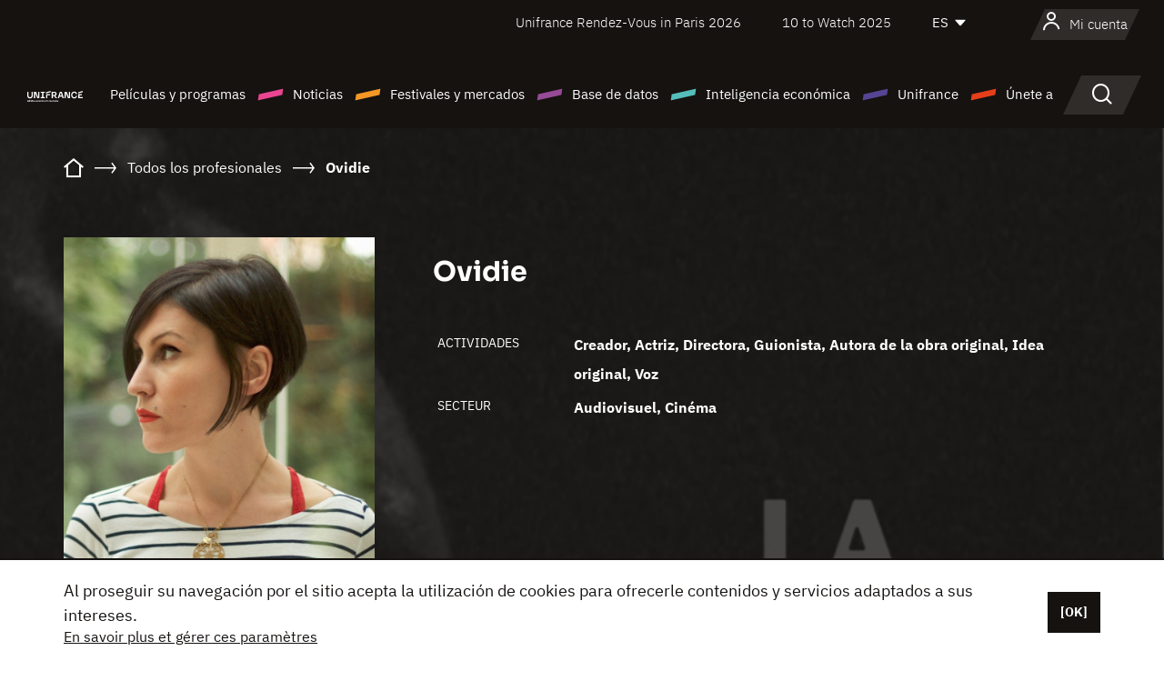

--- FILE ---
content_type: text/html; charset=utf-8
request_url: https://www.google.com/recaptcha/api2/anchor?ar=1&k=6LcJfHopAAAAAJA2ysQXhcpcbIYJi36tX6uIGLaU&co=aHR0cHM6Ly9lcy51bmlmcmFuY2Uub3JnOjQ0Mw..&hl=en&v=PoyoqOPhxBO7pBk68S4YbpHZ&size=normal&anchor-ms=20000&execute-ms=30000&cb=a3cplfn2pnro
body_size: 49423
content:
<!DOCTYPE HTML><html dir="ltr" lang="en"><head><meta http-equiv="Content-Type" content="text/html; charset=UTF-8">
<meta http-equiv="X-UA-Compatible" content="IE=edge">
<title>reCAPTCHA</title>
<style type="text/css">
/* cyrillic-ext */
@font-face {
  font-family: 'Roboto';
  font-style: normal;
  font-weight: 400;
  font-stretch: 100%;
  src: url(//fonts.gstatic.com/s/roboto/v48/KFO7CnqEu92Fr1ME7kSn66aGLdTylUAMa3GUBHMdazTgWw.woff2) format('woff2');
  unicode-range: U+0460-052F, U+1C80-1C8A, U+20B4, U+2DE0-2DFF, U+A640-A69F, U+FE2E-FE2F;
}
/* cyrillic */
@font-face {
  font-family: 'Roboto';
  font-style: normal;
  font-weight: 400;
  font-stretch: 100%;
  src: url(//fonts.gstatic.com/s/roboto/v48/KFO7CnqEu92Fr1ME7kSn66aGLdTylUAMa3iUBHMdazTgWw.woff2) format('woff2');
  unicode-range: U+0301, U+0400-045F, U+0490-0491, U+04B0-04B1, U+2116;
}
/* greek-ext */
@font-face {
  font-family: 'Roboto';
  font-style: normal;
  font-weight: 400;
  font-stretch: 100%;
  src: url(//fonts.gstatic.com/s/roboto/v48/KFO7CnqEu92Fr1ME7kSn66aGLdTylUAMa3CUBHMdazTgWw.woff2) format('woff2');
  unicode-range: U+1F00-1FFF;
}
/* greek */
@font-face {
  font-family: 'Roboto';
  font-style: normal;
  font-weight: 400;
  font-stretch: 100%;
  src: url(//fonts.gstatic.com/s/roboto/v48/KFO7CnqEu92Fr1ME7kSn66aGLdTylUAMa3-UBHMdazTgWw.woff2) format('woff2');
  unicode-range: U+0370-0377, U+037A-037F, U+0384-038A, U+038C, U+038E-03A1, U+03A3-03FF;
}
/* math */
@font-face {
  font-family: 'Roboto';
  font-style: normal;
  font-weight: 400;
  font-stretch: 100%;
  src: url(//fonts.gstatic.com/s/roboto/v48/KFO7CnqEu92Fr1ME7kSn66aGLdTylUAMawCUBHMdazTgWw.woff2) format('woff2');
  unicode-range: U+0302-0303, U+0305, U+0307-0308, U+0310, U+0312, U+0315, U+031A, U+0326-0327, U+032C, U+032F-0330, U+0332-0333, U+0338, U+033A, U+0346, U+034D, U+0391-03A1, U+03A3-03A9, U+03B1-03C9, U+03D1, U+03D5-03D6, U+03F0-03F1, U+03F4-03F5, U+2016-2017, U+2034-2038, U+203C, U+2040, U+2043, U+2047, U+2050, U+2057, U+205F, U+2070-2071, U+2074-208E, U+2090-209C, U+20D0-20DC, U+20E1, U+20E5-20EF, U+2100-2112, U+2114-2115, U+2117-2121, U+2123-214F, U+2190, U+2192, U+2194-21AE, U+21B0-21E5, U+21F1-21F2, U+21F4-2211, U+2213-2214, U+2216-22FF, U+2308-230B, U+2310, U+2319, U+231C-2321, U+2336-237A, U+237C, U+2395, U+239B-23B7, U+23D0, U+23DC-23E1, U+2474-2475, U+25AF, U+25B3, U+25B7, U+25BD, U+25C1, U+25CA, U+25CC, U+25FB, U+266D-266F, U+27C0-27FF, U+2900-2AFF, U+2B0E-2B11, U+2B30-2B4C, U+2BFE, U+3030, U+FF5B, U+FF5D, U+1D400-1D7FF, U+1EE00-1EEFF;
}
/* symbols */
@font-face {
  font-family: 'Roboto';
  font-style: normal;
  font-weight: 400;
  font-stretch: 100%;
  src: url(//fonts.gstatic.com/s/roboto/v48/KFO7CnqEu92Fr1ME7kSn66aGLdTylUAMaxKUBHMdazTgWw.woff2) format('woff2');
  unicode-range: U+0001-000C, U+000E-001F, U+007F-009F, U+20DD-20E0, U+20E2-20E4, U+2150-218F, U+2190, U+2192, U+2194-2199, U+21AF, U+21E6-21F0, U+21F3, U+2218-2219, U+2299, U+22C4-22C6, U+2300-243F, U+2440-244A, U+2460-24FF, U+25A0-27BF, U+2800-28FF, U+2921-2922, U+2981, U+29BF, U+29EB, U+2B00-2BFF, U+4DC0-4DFF, U+FFF9-FFFB, U+10140-1018E, U+10190-1019C, U+101A0, U+101D0-101FD, U+102E0-102FB, U+10E60-10E7E, U+1D2C0-1D2D3, U+1D2E0-1D37F, U+1F000-1F0FF, U+1F100-1F1AD, U+1F1E6-1F1FF, U+1F30D-1F30F, U+1F315, U+1F31C, U+1F31E, U+1F320-1F32C, U+1F336, U+1F378, U+1F37D, U+1F382, U+1F393-1F39F, U+1F3A7-1F3A8, U+1F3AC-1F3AF, U+1F3C2, U+1F3C4-1F3C6, U+1F3CA-1F3CE, U+1F3D4-1F3E0, U+1F3ED, U+1F3F1-1F3F3, U+1F3F5-1F3F7, U+1F408, U+1F415, U+1F41F, U+1F426, U+1F43F, U+1F441-1F442, U+1F444, U+1F446-1F449, U+1F44C-1F44E, U+1F453, U+1F46A, U+1F47D, U+1F4A3, U+1F4B0, U+1F4B3, U+1F4B9, U+1F4BB, U+1F4BF, U+1F4C8-1F4CB, U+1F4D6, U+1F4DA, U+1F4DF, U+1F4E3-1F4E6, U+1F4EA-1F4ED, U+1F4F7, U+1F4F9-1F4FB, U+1F4FD-1F4FE, U+1F503, U+1F507-1F50B, U+1F50D, U+1F512-1F513, U+1F53E-1F54A, U+1F54F-1F5FA, U+1F610, U+1F650-1F67F, U+1F687, U+1F68D, U+1F691, U+1F694, U+1F698, U+1F6AD, U+1F6B2, U+1F6B9-1F6BA, U+1F6BC, U+1F6C6-1F6CF, U+1F6D3-1F6D7, U+1F6E0-1F6EA, U+1F6F0-1F6F3, U+1F6F7-1F6FC, U+1F700-1F7FF, U+1F800-1F80B, U+1F810-1F847, U+1F850-1F859, U+1F860-1F887, U+1F890-1F8AD, U+1F8B0-1F8BB, U+1F8C0-1F8C1, U+1F900-1F90B, U+1F93B, U+1F946, U+1F984, U+1F996, U+1F9E9, U+1FA00-1FA6F, U+1FA70-1FA7C, U+1FA80-1FA89, U+1FA8F-1FAC6, U+1FACE-1FADC, U+1FADF-1FAE9, U+1FAF0-1FAF8, U+1FB00-1FBFF;
}
/* vietnamese */
@font-face {
  font-family: 'Roboto';
  font-style: normal;
  font-weight: 400;
  font-stretch: 100%;
  src: url(//fonts.gstatic.com/s/roboto/v48/KFO7CnqEu92Fr1ME7kSn66aGLdTylUAMa3OUBHMdazTgWw.woff2) format('woff2');
  unicode-range: U+0102-0103, U+0110-0111, U+0128-0129, U+0168-0169, U+01A0-01A1, U+01AF-01B0, U+0300-0301, U+0303-0304, U+0308-0309, U+0323, U+0329, U+1EA0-1EF9, U+20AB;
}
/* latin-ext */
@font-face {
  font-family: 'Roboto';
  font-style: normal;
  font-weight: 400;
  font-stretch: 100%;
  src: url(//fonts.gstatic.com/s/roboto/v48/KFO7CnqEu92Fr1ME7kSn66aGLdTylUAMa3KUBHMdazTgWw.woff2) format('woff2');
  unicode-range: U+0100-02BA, U+02BD-02C5, U+02C7-02CC, U+02CE-02D7, U+02DD-02FF, U+0304, U+0308, U+0329, U+1D00-1DBF, U+1E00-1E9F, U+1EF2-1EFF, U+2020, U+20A0-20AB, U+20AD-20C0, U+2113, U+2C60-2C7F, U+A720-A7FF;
}
/* latin */
@font-face {
  font-family: 'Roboto';
  font-style: normal;
  font-weight: 400;
  font-stretch: 100%;
  src: url(//fonts.gstatic.com/s/roboto/v48/KFO7CnqEu92Fr1ME7kSn66aGLdTylUAMa3yUBHMdazQ.woff2) format('woff2');
  unicode-range: U+0000-00FF, U+0131, U+0152-0153, U+02BB-02BC, U+02C6, U+02DA, U+02DC, U+0304, U+0308, U+0329, U+2000-206F, U+20AC, U+2122, U+2191, U+2193, U+2212, U+2215, U+FEFF, U+FFFD;
}
/* cyrillic-ext */
@font-face {
  font-family: 'Roboto';
  font-style: normal;
  font-weight: 500;
  font-stretch: 100%;
  src: url(//fonts.gstatic.com/s/roboto/v48/KFO7CnqEu92Fr1ME7kSn66aGLdTylUAMa3GUBHMdazTgWw.woff2) format('woff2');
  unicode-range: U+0460-052F, U+1C80-1C8A, U+20B4, U+2DE0-2DFF, U+A640-A69F, U+FE2E-FE2F;
}
/* cyrillic */
@font-face {
  font-family: 'Roboto';
  font-style: normal;
  font-weight: 500;
  font-stretch: 100%;
  src: url(//fonts.gstatic.com/s/roboto/v48/KFO7CnqEu92Fr1ME7kSn66aGLdTylUAMa3iUBHMdazTgWw.woff2) format('woff2');
  unicode-range: U+0301, U+0400-045F, U+0490-0491, U+04B0-04B1, U+2116;
}
/* greek-ext */
@font-face {
  font-family: 'Roboto';
  font-style: normal;
  font-weight: 500;
  font-stretch: 100%;
  src: url(//fonts.gstatic.com/s/roboto/v48/KFO7CnqEu92Fr1ME7kSn66aGLdTylUAMa3CUBHMdazTgWw.woff2) format('woff2');
  unicode-range: U+1F00-1FFF;
}
/* greek */
@font-face {
  font-family: 'Roboto';
  font-style: normal;
  font-weight: 500;
  font-stretch: 100%;
  src: url(//fonts.gstatic.com/s/roboto/v48/KFO7CnqEu92Fr1ME7kSn66aGLdTylUAMa3-UBHMdazTgWw.woff2) format('woff2');
  unicode-range: U+0370-0377, U+037A-037F, U+0384-038A, U+038C, U+038E-03A1, U+03A3-03FF;
}
/* math */
@font-face {
  font-family: 'Roboto';
  font-style: normal;
  font-weight: 500;
  font-stretch: 100%;
  src: url(//fonts.gstatic.com/s/roboto/v48/KFO7CnqEu92Fr1ME7kSn66aGLdTylUAMawCUBHMdazTgWw.woff2) format('woff2');
  unicode-range: U+0302-0303, U+0305, U+0307-0308, U+0310, U+0312, U+0315, U+031A, U+0326-0327, U+032C, U+032F-0330, U+0332-0333, U+0338, U+033A, U+0346, U+034D, U+0391-03A1, U+03A3-03A9, U+03B1-03C9, U+03D1, U+03D5-03D6, U+03F0-03F1, U+03F4-03F5, U+2016-2017, U+2034-2038, U+203C, U+2040, U+2043, U+2047, U+2050, U+2057, U+205F, U+2070-2071, U+2074-208E, U+2090-209C, U+20D0-20DC, U+20E1, U+20E5-20EF, U+2100-2112, U+2114-2115, U+2117-2121, U+2123-214F, U+2190, U+2192, U+2194-21AE, U+21B0-21E5, U+21F1-21F2, U+21F4-2211, U+2213-2214, U+2216-22FF, U+2308-230B, U+2310, U+2319, U+231C-2321, U+2336-237A, U+237C, U+2395, U+239B-23B7, U+23D0, U+23DC-23E1, U+2474-2475, U+25AF, U+25B3, U+25B7, U+25BD, U+25C1, U+25CA, U+25CC, U+25FB, U+266D-266F, U+27C0-27FF, U+2900-2AFF, U+2B0E-2B11, U+2B30-2B4C, U+2BFE, U+3030, U+FF5B, U+FF5D, U+1D400-1D7FF, U+1EE00-1EEFF;
}
/* symbols */
@font-face {
  font-family: 'Roboto';
  font-style: normal;
  font-weight: 500;
  font-stretch: 100%;
  src: url(//fonts.gstatic.com/s/roboto/v48/KFO7CnqEu92Fr1ME7kSn66aGLdTylUAMaxKUBHMdazTgWw.woff2) format('woff2');
  unicode-range: U+0001-000C, U+000E-001F, U+007F-009F, U+20DD-20E0, U+20E2-20E4, U+2150-218F, U+2190, U+2192, U+2194-2199, U+21AF, U+21E6-21F0, U+21F3, U+2218-2219, U+2299, U+22C4-22C6, U+2300-243F, U+2440-244A, U+2460-24FF, U+25A0-27BF, U+2800-28FF, U+2921-2922, U+2981, U+29BF, U+29EB, U+2B00-2BFF, U+4DC0-4DFF, U+FFF9-FFFB, U+10140-1018E, U+10190-1019C, U+101A0, U+101D0-101FD, U+102E0-102FB, U+10E60-10E7E, U+1D2C0-1D2D3, U+1D2E0-1D37F, U+1F000-1F0FF, U+1F100-1F1AD, U+1F1E6-1F1FF, U+1F30D-1F30F, U+1F315, U+1F31C, U+1F31E, U+1F320-1F32C, U+1F336, U+1F378, U+1F37D, U+1F382, U+1F393-1F39F, U+1F3A7-1F3A8, U+1F3AC-1F3AF, U+1F3C2, U+1F3C4-1F3C6, U+1F3CA-1F3CE, U+1F3D4-1F3E0, U+1F3ED, U+1F3F1-1F3F3, U+1F3F5-1F3F7, U+1F408, U+1F415, U+1F41F, U+1F426, U+1F43F, U+1F441-1F442, U+1F444, U+1F446-1F449, U+1F44C-1F44E, U+1F453, U+1F46A, U+1F47D, U+1F4A3, U+1F4B0, U+1F4B3, U+1F4B9, U+1F4BB, U+1F4BF, U+1F4C8-1F4CB, U+1F4D6, U+1F4DA, U+1F4DF, U+1F4E3-1F4E6, U+1F4EA-1F4ED, U+1F4F7, U+1F4F9-1F4FB, U+1F4FD-1F4FE, U+1F503, U+1F507-1F50B, U+1F50D, U+1F512-1F513, U+1F53E-1F54A, U+1F54F-1F5FA, U+1F610, U+1F650-1F67F, U+1F687, U+1F68D, U+1F691, U+1F694, U+1F698, U+1F6AD, U+1F6B2, U+1F6B9-1F6BA, U+1F6BC, U+1F6C6-1F6CF, U+1F6D3-1F6D7, U+1F6E0-1F6EA, U+1F6F0-1F6F3, U+1F6F7-1F6FC, U+1F700-1F7FF, U+1F800-1F80B, U+1F810-1F847, U+1F850-1F859, U+1F860-1F887, U+1F890-1F8AD, U+1F8B0-1F8BB, U+1F8C0-1F8C1, U+1F900-1F90B, U+1F93B, U+1F946, U+1F984, U+1F996, U+1F9E9, U+1FA00-1FA6F, U+1FA70-1FA7C, U+1FA80-1FA89, U+1FA8F-1FAC6, U+1FACE-1FADC, U+1FADF-1FAE9, U+1FAF0-1FAF8, U+1FB00-1FBFF;
}
/* vietnamese */
@font-face {
  font-family: 'Roboto';
  font-style: normal;
  font-weight: 500;
  font-stretch: 100%;
  src: url(//fonts.gstatic.com/s/roboto/v48/KFO7CnqEu92Fr1ME7kSn66aGLdTylUAMa3OUBHMdazTgWw.woff2) format('woff2');
  unicode-range: U+0102-0103, U+0110-0111, U+0128-0129, U+0168-0169, U+01A0-01A1, U+01AF-01B0, U+0300-0301, U+0303-0304, U+0308-0309, U+0323, U+0329, U+1EA0-1EF9, U+20AB;
}
/* latin-ext */
@font-face {
  font-family: 'Roboto';
  font-style: normal;
  font-weight: 500;
  font-stretch: 100%;
  src: url(//fonts.gstatic.com/s/roboto/v48/KFO7CnqEu92Fr1ME7kSn66aGLdTylUAMa3KUBHMdazTgWw.woff2) format('woff2');
  unicode-range: U+0100-02BA, U+02BD-02C5, U+02C7-02CC, U+02CE-02D7, U+02DD-02FF, U+0304, U+0308, U+0329, U+1D00-1DBF, U+1E00-1E9F, U+1EF2-1EFF, U+2020, U+20A0-20AB, U+20AD-20C0, U+2113, U+2C60-2C7F, U+A720-A7FF;
}
/* latin */
@font-face {
  font-family: 'Roboto';
  font-style: normal;
  font-weight: 500;
  font-stretch: 100%;
  src: url(//fonts.gstatic.com/s/roboto/v48/KFO7CnqEu92Fr1ME7kSn66aGLdTylUAMa3yUBHMdazQ.woff2) format('woff2');
  unicode-range: U+0000-00FF, U+0131, U+0152-0153, U+02BB-02BC, U+02C6, U+02DA, U+02DC, U+0304, U+0308, U+0329, U+2000-206F, U+20AC, U+2122, U+2191, U+2193, U+2212, U+2215, U+FEFF, U+FFFD;
}
/* cyrillic-ext */
@font-face {
  font-family: 'Roboto';
  font-style: normal;
  font-weight: 900;
  font-stretch: 100%;
  src: url(//fonts.gstatic.com/s/roboto/v48/KFO7CnqEu92Fr1ME7kSn66aGLdTylUAMa3GUBHMdazTgWw.woff2) format('woff2');
  unicode-range: U+0460-052F, U+1C80-1C8A, U+20B4, U+2DE0-2DFF, U+A640-A69F, U+FE2E-FE2F;
}
/* cyrillic */
@font-face {
  font-family: 'Roboto';
  font-style: normal;
  font-weight: 900;
  font-stretch: 100%;
  src: url(//fonts.gstatic.com/s/roboto/v48/KFO7CnqEu92Fr1ME7kSn66aGLdTylUAMa3iUBHMdazTgWw.woff2) format('woff2');
  unicode-range: U+0301, U+0400-045F, U+0490-0491, U+04B0-04B1, U+2116;
}
/* greek-ext */
@font-face {
  font-family: 'Roboto';
  font-style: normal;
  font-weight: 900;
  font-stretch: 100%;
  src: url(//fonts.gstatic.com/s/roboto/v48/KFO7CnqEu92Fr1ME7kSn66aGLdTylUAMa3CUBHMdazTgWw.woff2) format('woff2');
  unicode-range: U+1F00-1FFF;
}
/* greek */
@font-face {
  font-family: 'Roboto';
  font-style: normal;
  font-weight: 900;
  font-stretch: 100%;
  src: url(//fonts.gstatic.com/s/roboto/v48/KFO7CnqEu92Fr1ME7kSn66aGLdTylUAMa3-UBHMdazTgWw.woff2) format('woff2');
  unicode-range: U+0370-0377, U+037A-037F, U+0384-038A, U+038C, U+038E-03A1, U+03A3-03FF;
}
/* math */
@font-face {
  font-family: 'Roboto';
  font-style: normal;
  font-weight: 900;
  font-stretch: 100%;
  src: url(//fonts.gstatic.com/s/roboto/v48/KFO7CnqEu92Fr1ME7kSn66aGLdTylUAMawCUBHMdazTgWw.woff2) format('woff2');
  unicode-range: U+0302-0303, U+0305, U+0307-0308, U+0310, U+0312, U+0315, U+031A, U+0326-0327, U+032C, U+032F-0330, U+0332-0333, U+0338, U+033A, U+0346, U+034D, U+0391-03A1, U+03A3-03A9, U+03B1-03C9, U+03D1, U+03D5-03D6, U+03F0-03F1, U+03F4-03F5, U+2016-2017, U+2034-2038, U+203C, U+2040, U+2043, U+2047, U+2050, U+2057, U+205F, U+2070-2071, U+2074-208E, U+2090-209C, U+20D0-20DC, U+20E1, U+20E5-20EF, U+2100-2112, U+2114-2115, U+2117-2121, U+2123-214F, U+2190, U+2192, U+2194-21AE, U+21B0-21E5, U+21F1-21F2, U+21F4-2211, U+2213-2214, U+2216-22FF, U+2308-230B, U+2310, U+2319, U+231C-2321, U+2336-237A, U+237C, U+2395, U+239B-23B7, U+23D0, U+23DC-23E1, U+2474-2475, U+25AF, U+25B3, U+25B7, U+25BD, U+25C1, U+25CA, U+25CC, U+25FB, U+266D-266F, U+27C0-27FF, U+2900-2AFF, U+2B0E-2B11, U+2B30-2B4C, U+2BFE, U+3030, U+FF5B, U+FF5D, U+1D400-1D7FF, U+1EE00-1EEFF;
}
/* symbols */
@font-face {
  font-family: 'Roboto';
  font-style: normal;
  font-weight: 900;
  font-stretch: 100%;
  src: url(//fonts.gstatic.com/s/roboto/v48/KFO7CnqEu92Fr1ME7kSn66aGLdTylUAMaxKUBHMdazTgWw.woff2) format('woff2');
  unicode-range: U+0001-000C, U+000E-001F, U+007F-009F, U+20DD-20E0, U+20E2-20E4, U+2150-218F, U+2190, U+2192, U+2194-2199, U+21AF, U+21E6-21F0, U+21F3, U+2218-2219, U+2299, U+22C4-22C6, U+2300-243F, U+2440-244A, U+2460-24FF, U+25A0-27BF, U+2800-28FF, U+2921-2922, U+2981, U+29BF, U+29EB, U+2B00-2BFF, U+4DC0-4DFF, U+FFF9-FFFB, U+10140-1018E, U+10190-1019C, U+101A0, U+101D0-101FD, U+102E0-102FB, U+10E60-10E7E, U+1D2C0-1D2D3, U+1D2E0-1D37F, U+1F000-1F0FF, U+1F100-1F1AD, U+1F1E6-1F1FF, U+1F30D-1F30F, U+1F315, U+1F31C, U+1F31E, U+1F320-1F32C, U+1F336, U+1F378, U+1F37D, U+1F382, U+1F393-1F39F, U+1F3A7-1F3A8, U+1F3AC-1F3AF, U+1F3C2, U+1F3C4-1F3C6, U+1F3CA-1F3CE, U+1F3D4-1F3E0, U+1F3ED, U+1F3F1-1F3F3, U+1F3F5-1F3F7, U+1F408, U+1F415, U+1F41F, U+1F426, U+1F43F, U+1F441-1F442, U+1F444, U+1F446-1F449, U+1F44C-1F44E, U+1F453, U+1F46A, U+1F47D, U+1F4A3, U+1F4B0, U+1F4B3, U+1F4B9, U+1F4BB, U+1F4BF, U+1F4C8-1F4CB, U+1F4D6, U+1F4DA, U+1F4DF, U+1F4E3-1F4E6, U+1F4EA-1F4ED, U+1F4F7, U+1F4F9-1F4FB, U+1F4FD-1F4FE, U+1F503, U+1F507-1F50B, U+1F50D, U+1F512-1F513, U+1F53E-1F54A, U+1F54F-1F5FA, U+1F610, U+1F650-1F67F, U+1F687, U+1F68D, U+1F691, U+1F694, U+1F698, U+1F6AD, U+1F6B2, U+1F6B9-1F6BA, U+1F6BC, U+1F6C6-1F6CF, U+1F6D3-1F6D7, U+1F6E0-1F6EA, U+1F6F0-1F6F3, U+1F6F7-1F6FC, U+1F700-1F7FF, U+1F800-1F80B, U+1F810-1F847, U+1F850-1F859, U+1F860-1F887, U+1F890-1F8AD, U+1F8B0-1F8BB, U+1F8C0-1F8C1, U+1F900-1F90B, U+1F93B, U+1F946, U+1F984, U+1F996, U+1F9E9, U+1FA00-1FA6F, U+1FA70-1FA7C, U+1FA80-1FA89, U+1FA8F-1FAC6, U+1FACE-1FADC, U+1FADF-1FAE9, U+1FAF0-1FAF8, U+1FB00-1FBFF;
}
/* vietnamese */
@font-face {
  font-family: 'Roboto';
  font-style: normal;
  font-weight: 900;
  font-stretch: 100%;
  src: url(//fonts.gstatic.com/s/roboto/v48/KFO7CnqEu92Fr1ME7kSn66aGLdTylUAMa3OUBHMdazTgWw.woff2) format('woff2');
  unicode-range: U+0102-0103, U+0110-0111, U+0128-0129, U+0168-0169, U+01A0-01A1, U+01AF-01B0, U+0300-0301, U+0303-0304, U+0308-0309, U+0323, U+0329, U+1EA0-1EF9, U+20AB;
}
/* latin-ext */
@font-face {
  font-family: 'Roboto';
  font-style: normal;
  font-weight: 900;
  font-stretch: 100%;
  src: url(//fonts.gstatic.com/s/roboto/v48/KFO7CnqEu92Fr1ME7kSn66aGLdTylUAMa3KUBHMdazTgWw.woff2) format('woff2');
  unicode-range: U+0100-02BA, U+02BD-02C5, U+02C7-02CC, U+02CE-02D7, U+02DD-02FF, U+0304, U+0308, U+0329, U+1D00-1DBF, U+1E00-1E9F, U+1EF2-1EFF, U+2020, U+20A0-20AB, U+20AD-20C0, U+2113, U+2C60-2C7F, U+A720-A7FF;
}
/* latin */
@font-face {
  font-family: 'Roboto';
  font-style: normal;
  font-weight: 900;
  font-stretch: 100%;
  src: url(//fonts.gstatic.com/s/roboto/v48/KFO7CnqEu92Fr1ME7kSn66aGLdTylUAMa3yUBHMdazQ.woff2) format('woff2');
  unicode-range: U+0000-00FF, U+0131, U+0152-0153, U+02BB-02BC, U+02C6, U+02DA, U+02DC, U+0304, U+0308, U+0329, U+2000-206F, U+20AC, U+2122, U+2191, U+2193, U+2212, U+2215, U+FEFF, U+FFFD;
}

</style>
<link rel="stylesheet" type="text/css" href="https://www.gstatic.com/recaptcha/releases/PoyoqOPhxBO7pBk68S4YbpHZ/styles__ltr.css">
<script nonce="Zp-utdaYqgoHYc4By7XO1A" type="text/javascript">window['__recaptcha_api'] = 'https://www.google.com/recaptcha/api2/';</script>
<script type="text/javascript" src="https://www.gstatic.com/recaptcha/releases/PoyoqOPhxBO7pBk68S4YbpHZ/recaptcha__en.js" nonce="Zp-utdaYqgoHYc4By7XO1A">
      
    </script></head>
<body><div id="rc-anchor-alert" class="rc-anchor-alert"></div>
<input type="hidden" id="recaptcha-token" value="[base64]">
<script type="text/javascript" nonce="Zp-utdaYqgoHYc4By7XO1A">
      recaptcha.anchor.Main.init("[\x22ainput\x22,[\x22bgdata\x22,\x22\x22,\[base64]/[base64]/[base64]/KE4oMTI0LHYsdi5HKSxMWihsLHYpKTpOKDEyNCx2LGwpLFYpLHYpLFQpKSxGKDE3MSx2KX0scjc9ZnVuY3Rpb24obCl7cmV0dXJuIGx9LEM9ZnVuY3Rpb24obCxWLHYpe04odixsLFYpLFZbYWtdPTI3OTZ9LG49ZnVuY3Rpb24obCxWKXtWLlg9KChWLlg/[base64]/[base64]/[base64]/[base64]/[base64]/[base64]/[base64]/[base64]/[base64]/[base64]/[base64]\\u003d\x22,\[base64]\\u003d\\u003d\x22,\[base64]/w4BnBMObwr50FcOCw7cnXcKZBsOowpMGw7poahnCisK6fQ7DqA7ChzTClcK4EcOgwq4awprDvQxENxE1w4F0wrs+ZMKURFfDoyNYZWPDjsKdwppuVsKgdsK3wpY7UMO0w7lCC3IWwqbDicKMB2fDhsOOwrnDgMKoXxV/w7ZvMDdsDT/[base64]/Cq8K9wojCgWTDksOPwpYWU8KzUcK3dx0awojDuSPCk8KhTTB5Ti87bBjCnQgFQ0wvw7ADSRIob8KUwr0iwrbCgMOcw6LDisOODSo1wpbCksOTE1ozw5jDp0IZeMKkGHRXfyrDucOow5/Cl8ORaMOnM00vwrJAXBXCgsOzVFXClsOkEMKTW3DCnsKiPQ0PHsORfmbCqcOgesKfwqrCljxewrPCjlorFcOdIsOtclkzwrzDshpDw7klFgg8ClISGMK9bFo0w4YTw6nCoTUodwTCghbCksK1SGAWw4BSwpBiP8OnFVByw73DhcKEw64Uw6/DinHDgMO9PRoIfyodw7E9QsK3w4HDvhs3w7LCtSwEQz3DgMOxw6LCiMOvwogywq/[base64]/DqDDDvcK2w7zCnGIkEWIdS25EIMKBPWU6bShRJD7CjmrCkXJ8wpPDjysRFsOHw7QDwpTCuB3DrCHDnsO9wpFjARQFYsOtYEPCrcOSBCzDs8O4w6hkwqw0KsOdw7xddcKhQhN5b8Omwr3CrjROw43CqS/[base64]/EsOdwo1gw4UNw6ZaPX8MKx0oHMKcwrPDk8K+HsOGwqXCk3xawrPClGUewo0Uw4kGw4sWZMKyH8OEwoo4VcKfwpUQQBNFwqIoCkNmw5gpGMOWwoHDvybCgsKjwp3Cgx7CinPCp8OUc8ORXsKEwoQjwqIqMcKOw5YvT8Kzw6ECw7rCtQ/DsUQqdTXDh38xJMOaw6HCicOZThrCnFxHw481w7YQwo7CmSgJUmjDhMOOwoxcwqHDv8Kzwoc/TFY+wonDucOwwozDvsKawqcIWcKKw5nDksKuQ8OmCsOfCgJhLMOFw4zDkhgDwrXDpAY9w5Bcw4fDrT9WXMKGCsK2G8OJY8Olw6YFFMOXPS/Dq8KzN8K9w49YY3/Dj8Kww4PDnCPDiVgXa1NQEmoywrvDp1zDuzTCrMOna0jDvQnDqUnCmxXCq8KgwqMPw401UFkgwofCv0k9w6bCssKEw5/Di2xww5vDtHEteXVRw6BaWMKpwqvDsHDDmlTDr8OVw6oAw55pW8O+w6jCmxssw75/G1oUwrVlCkoWGV5Rw4JsD8KGPsKiWkYTf8K+ShHCs2HDkXfDrMKyw6/[base64]/[base64]/DnmY3aHcLw5XCr8K7wpJCwpjDvsOVYTDCnAnCs8KOOsOTw4rCqH3CocOdPsO1LsOId3pSw7ABb8K0NsO9GsKdw5TDigPDjMKew5Y0DcOyHXLDuk53wq0dRMOHCSRjTMOlwq0ZcGTCumTDu1jCtCnCqWlHw6wgw4XDmRDCji8jwpdew6PCti3Dh8OxdHXCol/[base64]/DiMKFwp/Cu8KMe8O2w4vCjTsjwr3DpcK1asKdwo1NwovDnQQ6woDCs8K5csOkHcOQwpzCr8KbF8OOwoNaw4DDg8OXYTo+wpLChmx0w4x2CUZ7wrPDnCXCtGjDicO1XRTDhsOtdkc1aisxwqQ2JgQeRcO8XAxfOnoBAyxJEMOdb8ORDMKJMMKswrZvGMOIE8K3f0HCi8O5LAzCvx/[base64]/Cj3zDtVw0w41bwq7Dl8OywqV9WcKfHcKHecOXwrlww7bCnxJNAcK8G8O/[base64]/DiBvCo8KzX8OdwqzDusOtwpvDh8ORw43Do1HCt8OpCMKLLD7CnMK2J8OZw5tZCn8EVMKjf8KvTUgtKFzDnsK2w5DCp8OQwqUgwpwyOijChX/[base64]/ChSfChDJ9w7TCjSLCnUBFAsKfwqDChEbDhUkKw7bDgcKCAQHCoMOjTMOBOVkxbjfCvCtGwr4JwqvDmgbDqhkowr7Dq8KNY8KGEMO0w5zDqMKGw491KsONfcKpB37CjzbDn18aNznCs8OLwqZ7aVhdwrrCtlMTIC3CvFpCB8KXbgp/w7/CsHLDpl8lw7J+woVsBy/DvMKDBFspDjVQw5bDpAU1wrfDncK8Uw3CoMKJw5nDv2bDpkvCn8KCwpfCi8Kww6BLX8OnwpXCmHfComjCt1nCgRhgwptJw4TDkD/DozcUIcKGRcKcwqBgw75ADSjCkRQkwqMWAMK4FAJew4EJwpJWwqhpw7nDqsOMw6nDkcKWwroaw5tAw5rDrsKsBzrCiMOlasOawrFJFsOeXBprwqJaw63DlMKXJ1Q7wrZ0w4HDh0lCw7ALBwNBf8KPHjTDhcK+wrDDqD/DmDkVB2ceAsOFfcK8woLCuD8HZADCvsOtEMO/fhpTCBYpw5zCkEYjGWkgw67CtsObwp1/wqTDpVwwRgIDw5HDtjNcwpnDjsOXwpYkwr8pfyHCpcKVfsOAw4t/IMOow4sLZD/Dv8KKZsK8GMO+IibCnXbCsz3Dr3jDp8KJBMK9CMOAAFnDnh7DjSLDtMOqwojChcK2w7g4d8Otw6NJKxrDrVnCgmPCsVbDrTgvc13CkcKRw6TDi8KowrXCiE5fTlXCrlNiUMK/w7PCoMKQwoTCriXDixYneHIQEV9OcHrDpEbCtMKtwrzCiMO7A8OIwpfDssKHRmDDk0/[base64]/CrzAsw6Y2w7TDr8Kyw44bZsKgw6BHw65eNBw3w4dyAWcZw7TDiirDmsOGHMO4HsO8MkAzXyxGwo7CjMO1wrVsR8Oiw7Y/w5g0w4fCicOxLQRFBXXCl8Ojw7/CgVHDq8OTbsKOCcOGVBPCr8K1Q8OkG8KZdCzDoDweWn/ChcOvM8KGw43DksK/L8OMwpUvw6wHwpjCkwJ9Pj3DjEfCjxdoPMO6R8KNcsO2E8KSNMKswpsNw5zDiQrCusOJZsOlwqLCqH/CqcOCw5xKXkQVw4sTw4TCnw/[base64]/CrsOwJcOpHzBLAEVRXR/Cj0hQw6PCo1nDim7CksONCMOuV2g6MGzDs8KKw40HKw3ChMK/woPDmMK8w6B+NcOvwpZtTcK6FsKCWMO1w5DDlMK+NW3CtzNOTmATwpgHRcOlXmJ1csOMwrbCjcKLw6FmPMKPw4fDjCgHwp/DtMOZw5rDuMOtwpFZw73Dk3rDjg7Ct8K+wrPCvcO6wrnDssOVwqrChcKZGGYhMcOSw5BGwqF5bHXClyHCp8K8wrPCm8KVDMKCw4DCm8ORXxEtXVB1ScK7FMKdw73Dn27DlywRwq/DlsK7woXCm3/DolvDpkfDsWLDvDsAw7Yfw7gow7JPwoLChwMTw5VJw7TCqcOJCsK8w5oSNMKJw4zDhSPCp29GVXBoNMOaR3DCmsK7w64jWwnCq8KkMcK0CAhowq1/Qm4yAQQfwqZZTmd6w7ULw5keYMO3w5YtXcKLwrXDhQxgFsKfwpzCq8KCfMK2ZcKnbX7DncO/wqF3w70EwqRZY8K3w5okwpfDvsKXMsK4bBjCoMKQw4/CmMK5RsKaH8O2w6BPwr42cEIrwrPDusOHwpPCg2zCm8O5wrhmwprDkkTCmkV3esO7w7bDpTtBBVXCsGQLM8KzOMKEB8KZLFbCvjlPwrLCv8OSTlTCrUwMfcOzCsKgwrs7YUPDowFowqnCn3B0woLDlFY3e8K/bMOMTmXCq8OcwqXDpy7DsywyQcOcw5nDkcOUUgnCosKoDcOnwrYud1TDt3UMw67CsnsGw4M0wqNIw6XCp8KJwqXCmCYFwqPDhA8iHcKrAgwHdcOgJXJmwoAVw5oYLDnDvEnCisOIw71Yw6/[base64]/aSnDrSMdfUBoHcKkLhIOwrQgwqLDpFZTw73Do8K8w4vCnm0XTMKhwo7DvsOdwq5DwpwWU3k8c33CmgvDtHLDvTjCkcOHBsK6wrPCrifCklBew4ofLcOtP1rDrcOfw4/CvcOVd8KWbR13w6lhwow8w6tywp4AE8KfCQIZJjB6YMOTFF3Cl8Kpw6RFwpzDkQ98wpsJwqkXwoVfV3FHMUEuDMOXUxbCmFnDk8ObH1pUwqnDm8OVw5cGw7LDuBMYCycTw6DCucK2P8OWF8KMw4xJTG/CpD/CvktBwrcwEsKbw5fDrcK1esOkGHrDiMOAdMO2KsKEEBLCmsOZw53CjAvDmQpfwogafsKxwp9Dw6TCi8KyShXCu8O5w4IWJ0ZEw6kbRRNCw6FhZcOHwr/[base64]/AMKLXSXChnF0V2NWw65vQMONWMKOw5MLw4d5JMKEQABBwrxgwqDCiMK+RE1aw4rCusKBwqHDvcKAFVrCoSITw7PDuCEsX8KhK2sRQG/DoCrDlxBdw41pZVhiw6kvFcOFCzA/[base64]/CmsO1asOYc0AJw7XDtj7DmTceWMO7wr9DSsO8cmRnwoQidcOrYcOxUcOdCmoQw5spwozDn8Okw6fDm8OOw7MbwoPDr8KPHsOZTcOLdlnCtDbCk1DCtml+woLDocOewpIawqbCgsOZDMKKwoNYw73CvMKaw7/DpcKCw4HDhFfCrSnDn3IeKsKeBMOVUxR3wqlXwoglwovDpsOHQEzDvkpsOsKRFB3Do0QPDsOKwqjDncOhwo7CrcKAFHnCv8Oiw78Ww4nCjAPDqjVqwp/DvGxnwrDCoMO6B8K2wrrDgsOBKiQ8w4zCtWQvHsOmwr80BsO8w6sWfXFRecKWSsKUTzfDvD8tw5oMw5HDtsOKw7EjVsKnw6LCt8O3w6HDgFbDtQZOw47Ct8ODwq3CmMOZSsKJwrUlHkUVcsOYwr7CtywcHzfCqcO8G21EwqDDjzFBwqRacMK/McK5PMOcTTQ0MMO+w7DCn005wqIIG8KJwoc4LH7CkcOiwobCgcOOS8OHbnTDpwhpwpsUw4ZJNT7DnsK0R8Okw6sxfsOKQ0vCjcOewovCjzcrw6NoUMKRwp9vVcKdX0Fyw7kYwr3CicOkwp5lwqIJw7MPXFrDocKSwpnChcO8w5s6IcOhw7nDsiwpwo/DoMK2wq3DlHUbM8KLwoguCCVxLcOkw4/DnMKqwrVbRAIvw44Ww4/CllvChQB9e8OOw5vCuAbCicKaZ8O6PMOswo5VwqlQHDtdw5XCrGHDtsO8bsOXw7dUw5hEGsKXwoUjw6fDkHwBO0cyVG5Nw4NkXMOqw4huw7HDo8O0w7NIw5XDu2fDl8K8wqzDowHDvAAVw44sClvDoVFCw6/Do3vCjBfDqcKbwoPClMOODcKawqRAwpYZX0BfaFt/w4lAw4PDlGjDjcOmwpHCucK7wozCisKtdEt8Ej0BCGN4H3jDicKPwoJSw7JVP8KKasOJw4LCusOtMsO9wpfCrWkNB8OgLHbCqBp4wqXDrULCrE8LYMOOw5oCw53CqGxJFRfClcKuw7MdU8OAw4TDnMOdC8K8wroGXEnCsk/[base64]/w4fCisO0LcK3YSnCuMKbLcKLwo/DjsOMw5sKw7bCl8OtwoJiLjQZwpnDn8O3T1DCscOsB8ODwoE2QsOBXVVbSybDnMOxd8KzwrnDmsO6PX/DiwnDpW7DuSBoHMO+I8Ocw4/DpMOPwrQdwq9oTHdoJcOnwohbNcObSRfDmsKlLUrDijVEXHZUdg7CkMKFw5cRCyTDisK/[base64]/EAPDjxzCk8K2w6MFw6YFw4HCm8KtFcKoeSjDk8OwO8OvCErClcKkDiHCvHZ5YRHDli7Dulsie8OdMcKWw77DqsKwYcKPw7kQw68GEVwWwohiw4XDp8OqVMK9w74Awq8LEMKVwpHCqcOOwplRC8Kcw5wlwpjCk2TCgMOPw6/Co8Knw75gPMKsY8KzwpnCrwLDmcKtw7ImMlUdUXXCtsK6EhooNcOaXGjCl8KxwqXDtQRUw4jDgFjCpFPCsTFwBMKLwoTCi3JIwqvCjBV/wpLDuEPCk8KTZkg/woLDo8Kmw6rDnETCk8OpGsOMXwsUN31BY8OewonDtlt0GhHCrMOOwrjDrMO4TcKiw7xbZTDCtsOBZw4awqjCg8OKw4VpwqYYw43CncKkcFwdV8O9GcOswo/Cp8OWWsKUw7YHJMK0wqbDrjtFUcKua8O1LcKjLcKtDSvDr8O1RkVqNTl5wqhuPBBcAMK+wqRZPCpCw4QKw4vCuhrDoldew5h9LmvDtMKWw6toTcOtwrIgw63DtF/Cum9NO1PDlcKEGcO3RlrDnHfCtQ4Sw4HDhExWDcODwrxyXW/DvcOUwpjCjsOGw4zDu8Kpd8OkPMOjYcONW8KRwodGU8OxRi4Gw6zDh3zDkMOKGcOvw5Flc8KgGMK6w6kewqxnwp3Ck8KJBybDmwnDjDw2wobDiVPCmsOsNsOkwpsyMcKvF3J2w4sRQsOBThQFRVtjwp/CssOkw43ChWQge8OMwq1rFRXDrAI9ZsOGNMKhwopFwrdowr5YwpvDncKsV8OxUcKGw5PDlV/CikM2wpfDosKzDcOkQMO6EcOHZcOVNsK0WsObLw0ERsOBDBplGH8twqpoG8OFw4zCtcOAwpzCmkbDtGnDsMOhZcKwf2lIwrM6MipYXMKOwrkHQMK+w4vCu8K/KQYvBsKjwq/CsBFBwpXChVrCsjw/wrFxKHVtw5vDsXAcZX7CkGtdwrPCqzXClVoNw6tNKcOnw5/[base64]/w4TDgMOqa8K1JMKTw6jCrRw0w4LCnMK/[base64]/CjjrDiVMGwpMKwroVw4NAw4TDqsONw6zDhsKZTCfDmQYKUWB3IwYdwqhtwqwDwrJkw75QClnCuDTDm8KIwogBw69aw7nCmgA8w4/CsD7DncKIw6zChnjDnw7CtsKaExBHDcO1wolxwozCqMKjwplow6cgw5MsSMOwwpDDqsKPGUrDlMOqwrRow4/[base64]/ChR7DtsOSGn5AeicKwpfCtsOVw4rCmcK+w7k7fS4sT1skwrbCuW/DjH/CiMO/w63DmMKHU1TDh2zCvsOkw6XDlMKowr0aCiPCri8UXhzCk8O7PkfCu1bCucOzwpjCkm0/XBhmwr3Dr1bCvjR/[base64]/Cu1XDuMKIVsOBNUPDjcOWOsOjHMOBw6Vowr3CtsOPRxQuTMOESR1ZwpJdw7ZSfwIfZcOwaz1yfsKvDy7DtlLChcKvw6hDw7HChMKjw7/DkMK+cmwww7V2S8KfXSXCg8KVw6VVIgI7wo/[base64]/wqoHfQLDqMOkwqrCvQNFw53Dgm4cw4PDtmAqwo7DvEFJwr9lajLCr1/Ds8KewovDnMKJwrVTwofCmMKDVVPDjcKJacKZwo91wq1yw4DCkhUTwrkFwpHDuDVMw6rCosKpwqVCdCvDm39Lw6bCv0nDtVDCtMOIWsK9XsKhwrXCo8KJw5TCpMK6EsK8wq/Dm8KJwrN3w5ZRRDgEdTQ/SMOzB3rDtcK+IcO7w6dnUihIwqwNKMOjA8K/X8OGw6NrwolNEMODwotFAcOYwoIrw5JvQcKqY8OnHsOALWZUwpPDsn/CosKywrLDnsKed8K7SEA+KX8QVnF/wq4VHljDg8OYwq0VLT0lw7hoDlXCrMKow6jCvHPDhsOKIsO4LsK5wqYZJ8OkcyVWRgM7cB/DpAzDnsKIU8K+w6fCm8K2UCnCjsKFXS/DnsKVNmUOJsKtbMORwoLDoDDDrsOow7vCvcOCwo/DtmQFcD8YwqMDJCzDv8KUw6QPw6kdwo8Cwr3Dj8O4GjE+wr1Aw7bDsDvDtMO3HMK0FMOQwq7DrcK8QWZqwqU9TF8zIsK2wobCiibDtMKFwogRVMKlLDAXw47DtHTDvTLCsjvDksKiwr1vfcK5wq3ClsKgZcK0wot/[base64]/Ci8ORwrhqw6nCgMKfFzHCn8OFX18tw7TCisKSw6Uxwoxzw5TDiwJ9wpzDn0Zaw5/[base64]/Ds8ODw4hSw5hifMO3acKew6TDq8KoaVjCssKLw4nDksO3bHjCpFrDoBtiwr0/wo7Cq8OEaA/DuinCqMOxIRXDm8KPwppKBsOZw7oZw7cbJBwaf8KzATnCj8O7w4cJw6fCvsOUwo9UPDbCgEvCuUwtw70Xw6pDLQAlwoJyQx/[base64]/CmTsmw5LCt8Onw799O17DtEIqQCfDuDtnwofDtnjDnVfCmC18wr4GwpbCv29WNmgaV8KhYXUXOcKrw4IVwpkvw6lTwp0CMCXDgwZwBMOBdsKXw6zCsMOIw6DDq0o9dsO/[base64]/Cs8KtQDA4IG8QOcOFw5HDrMKUwoTDgXxZw5VLR3LCksODL3/[base64]/DgMKAwqMpwpcPCAt0wo4wVMKUw47CqBE+bRUwbMOYwpDDu8OAL2XDkkXDpCJkA8KTw4fCgsKEwrXCmx5rwp7DrMOhKMO/wrVAbSjCuMOfMSUZw7TCtRjDhSYKwrZpOhdFZCPChUHCicKzW1bDiMKswo4tO8OFwqLChsOPw5zCgcOjwr7CiG7CugXDucOlQkzCqMOHDyzDvMOMwqbCpWLDmsKEQC3CrMOJYsKbwozChTLDiQdpw5ANNFDCocOFEMO/L8OwRMOkQ8Kkwpk3ZFvCqCTDosKGBMKkw7nDlBDCiXghw7rCsMORwpTCqsK8LCbDmMOIw5kMXQLCm8KKe0tUeSzDgcKdY0gjdMOJe8K+YcK9wr/CocKUQsKyZcOAwoZ5TBTCkMKmwojCscOXwoxWwofClmpRO8OiYmjChsOBDB5rw48QwqMNGsOmwqMYw54Pwr7CmFjCi8OjYcKjw5BRwpBNwrjCuSgQwr7DqEbCmcOdw4wtTCNXworDlH9CwoVcesKjw5/CpV1/w7vDqcKEOMKKDT/CnQjDt3tpwqQpwo5/LcOqQ35VwozCkcO3wrHDm8Olw4DDu8O3M8OoRMKCwqPCksKHwq3CrMK9c8KLw4Y3wqd1asO3w5nCrcO1w6fDusKPw4DDrwptwojCsWJMCBjCnC/CpyFRwqTCksOufMOSwrrDjsOLw5cXA2XCjBrCjMKxwqPCuzghwr8TWMOgw7nCpcKzw6DCgsKUKMOrBsK+woLClsOpw4jCnBfCq0QlwovCmg/DkAhLw4LDoy1fwpHDtVRpwpzCm2/DqHbDlMOMBMOoScKMasK2w6cOwpvDkQrChMOzw6cBwpw1ORUtwpRbNl1iw6IcwqpEwq8rw7bCkMK0dMKDwrPCh8ObBsOEeH5kAMOTGE7Dtm3CtGfCr8KSDsOJD8O/[base64]/Dkz8TwpJ6wosoOVYfGMODf8KEwoNbw5Fqwo8HeMKFwpw+woFOZcK9M8Kxwqwuw7rCvMOmFApoP2zClMOzwrfClcOzw4DDtMOCw6RhKinDv8O0QcOlw5fCmBdMVMKDw4FhM0XCicKhw6TDjn3CosK2Oy3CjhTDtm80RsOSDF/[base64]/Dn8KHw4jCgMKpw7xOAHofNVglZivCgMOdcXlUw5PCswLCgUMawoMTwr8jwpHDm8O4wqUPw5/Cn8KgwpbDjDvDpR/Djhhhwqd6PUfCtMOgw4zCr8KTw6zChMO6VcKBesOFw7PCk23CuMKzwqVsworChyhTw7zDtsKSAiMnwojCuHHDvj/DicOCw6XCh1sMwr1+w6LCmsOLB8K3ccOYfnMYPi4nL8OGwpYQwqkgIEscdsOmFWY2AxfDhgNdTMK1LComW8KwEWvDglXCol9mw6olwo/DkMOGw5VLw6LDtRcfdQU8wqzDpMOSw5LCrR7Dug/Dk8KzwqF/[base64]/DnSvCm8K+w4zCuGzDlsK2woVrfVh1Rn4pwqPDncOFTh7Dnyc/esOiwqBkw5Acw5dQBDjDncOSQG7CusOVIMKyw7PDsy1Hw4HCiVFewpJ/wrnDgA/DpsOswoVJGcKTwrHDuMOUw5LDqsKOwoVeNkHDvjpPXcObwp7CgsKMw77DoMKFw7DCtsK7LMO9ZUnCvsOQwqECLXZBIMKfenPDhcKWw5PDnsKpLMKxwrXCk1/DksKAwoXDpmVAw5nCrsKjNMO2JsOoBid2FsK0MB8qeHvCuXt5wrN4PTcjEMO0w6PCnFHDi1bCi8O6GsOVO8O0wofDvsOuwpLDkTpTw7Ruwql2VFcWw6XDrMKPMRE1W8OSwpkGAcKpwo/DsnTDusK0RcKBJ8OhYMK/fcOGwoFNwr0Ow7wRwrgswok5TyLDnQ/ChV1vw44Bw4EjGyDCjMKtwqXCo8O8JVPDnx7DgcKXwp3CmA1Fw5bDqcK6M8KTZMO4wpTDh2gdwqvCjVTCqsKIw4TCg8KUO8K/PScOw5/[base64]/CoUkRw7/CscOfAxjCuC91wr9CPigfcUjCrsKHRC1cwpRzwoF8MzZpPxY/wp3DtsOfw6Nxwol6cEEGJMKCJD1aCMKAwrXCpMKmQMOKX8O1w7HCu8KyBsOGHMK4w4VPwrU8wqLCt8Knw70Mwo9lw57Du8KOLcKCQcKdch7DscK+w4QHC13CjsOuEHDDoCTDm1rCqW8UchDCqTLDr0J/AGxZZ8OCYMOFw696G0nCoQlgTcK9bBpXwqQ/w4bDp8K/CMOlwrnDscKaw7FawrtCAcKgdHjDo8OmEsO/woXDsUrDlsOjwodhAsO5GiXCqcOWLn5bEcOHw4zCvC/Dr8OxG0YpwrnDpW/CtcOQwoHDusO0cS3DuMKtwqHCgUTCu10bw4XDsMKnwq8Kw6gUw7bCisKgwqfDlXPChMKIwprDiUtTwo5Lw4c6w7/CqcKJb8K1w7EQf8OaWcKuDyLCvMKBw7dQwqLCsmDCjQ4sBRnDlDlWwpTCkUITUQXCpz/CgcO9TsK1wqs0fUXDu8K2NW14w73CocO6w4HDoMK6esOMwphDLxjCrMOSaU4/w7XCnmPChMK8w6rDuH3DiW/CrcO1RFBJLsKXw7UiG0TDvMKHwoYvBnjCu8Kya8KIBw4pG8OrfCMhTcKIQ8K9FH4xbMKWw6LDksKfOcKlaj08w7nDhB8Aw5rCkDXDoMKew5gFFFzCvcOzRsKAFsOMW8KRBzNiw5M0w6vCpirDmsKfMXbCq8OywonDq8KwA8KMJ2IaHsK6w5bDtgg9aE4swr/[base64]/DrcOBwoHDugfCqcOJw4fDrMO1WMO3wofDlsOqMcKMwp/Dq8O8w7g6d8Ouwr41w4/[base64]/[base64]/[base64]/Dp8Kiw45Iw7cXfcOSwq4AwpfChMKAAH/DmcO3asKHOcKsw6/Dv8K1w7vCjyPDpywLF0XCnCF+WTrCksOWw68fwqjDv8K+wpbDgSg6wpszNELDjz4+wpXDhzHDjkxbwrHDtX3DsgDCnsKxw4xUG8KYE8K8w5fCvMKwK2VAw7LDosOxDjcIeMO/ST/DsyImw5rDi2tkR8OtwqF+EhnCh1R3w4jDmsOpw4kDwqxswoLDuMK6woZ0D0fCmCJ7wp5Gw7XChsOyRsKdw4jDmMKSCTJ8w5ItR8KTWyTDrkhKf0/[base64]/w77DuEzDhsKkLcKVexrCsR3DtlQ2wptew6DDtG7CjG3CrsKdccOFYQnDh8OVP8K8fsO5GSXCmMObwpbDsl9VKcOZOsK/w5zCmh/Ci8O/[base64]/DjsOZw61geGc5TG0SRR4Tw4bDj8O4wqPDsUwCfA0FwqjCoSdkf8OLe2M/bMOUJmMxeQjCrcOkwqhLGTLDsizDuWTCucO3S8OGwr4mPsKdwrXDmlvClkbCiCfDicK6NGkGw4d5wrDCsXvDvxsNwoYTCBd+S8KEdcO0w5DCnMOmfmjDj8K1eMOFwrsLT8OXw4crw7fDlTQCXMK/aw9YQcKrwqZNw6jCrSjCuVMrK1rDkcKYwp0GwojCn1vCk8O3wrl+w71aBADCoi5IwrbCtcOWT8Ozwr9Nw5gIJ8OiV3B3w5LCpxDCoMOBw64mCVsJYxjCiWTCkQQpwp/DuUfClcKXSXTCh8KwdTnCvMKqCgdBwrjDq8KIwojDocOSfQ87acKvw758DAtUwpkrC8KVVcKCwr9/QMKlc0M/AsKkGMKYwoLDo8OGw5s2e8KzAxbCjMKlPhvCosKcwonCh0/CmcOTKH1YEsOQw5jDqEgTw4/CjMObV8O6w79tF8KoFWTCosKzwrPCvibChAEiwr4PR3NKwpTCuyNPw6tsw7PCisKPw6jDgcO8Pmw4wosywrV4N8O8Ok/[base64]/Djk7DknUxd8O6WsO8H8O+FMO8XcKFw50Ywq9WwpXDlMK0aSp/Q8Knw4nCuEjDjnNEFMKrND4FL23Dj34aGRrDjyvDu8OCw7XCs15Ewq3CgkMlbnpUcsOswqwYw49qw6N/A0fCqEIlwrV7YQfCiCvDkwPDjMOHw5jCuwJMGsOowqzDt8ORR3AsTHpFwpQ8QcOcwqzChRlewqZ/[base64]/V8O6wp/Csls9w5dHfsOxw6TCn8KUwonCt0TCjnxDdmAXf8K8HcK4bMOsWsKUwqNAwq1Vw7IUWcKcw5RJBMKZRTIIAMO5wpRvwq/DhjQxTgNTw4FwwrzCizRaw4HDhsOZTA4qAsKwQ2PCqBbCtsKoVsO1DXvDqWvDmMKQXcK3woJ/woXCrsKRLU/CqcOpdW5zwrgoQCPDqGvDmw/[base64]/DvsKGwoMrQFHCi2/CgsOZUmfDr8OXHVXClsKhwroyfm59PgVBw5ANWcKNOEl3FXg/HsOUb8KXwq0ecwnDqGlcw6Eswogbw4vCpGHCmcOGcF56KsOqCgtXIBXDj29RA8Kqw4cWJ8KKXUHCqBsNJlLCkcK/w6/CncKhw4jDs3nCisKTBUfDhcOsw7jDtcKcw4BEAXwFw65BAsOBwp17wrUzKcKaDBzDisKXw6vDrcKXwqDDkw1Aw6AjGsOnw7DDpxbDq8OvMMO3w4BGw6Z7w4JGw5J+RE/Dt1sFw50eV8O/w6hFFsKYScOUNgllw5DCqA/[base64]/[base64]/DjFvCkcKuwrnDiwUww68yw6LDhgvDs8KBw5TCil5pw7Z+w5oZYcKhwqXDlwXDvmAUQ31lwqbCqwvDmyHCo1Uqw7LCtXTDrmA1w4t8w7HDvRTDo8O0U8Kxw4jDmMOqw4FPHGQmwq5ZGcK7w6nCk2PCs8OTw49Lwp/DncKHw43DvHpdwrHDtgp/EcOvMi52wrXDo8Ozw4vDtmpWc8K+eMOMwphjDcOYPEtswrMOX8OFw7J1w5Qww4/CiH1iw7jDocO4wo3CvcK3eBwdAcK3XDXCrm7DnzdbwoPCpcKlwobDuz/DlMKXDC/DpsKrwojCmsO1QgvCpxvCs1QewrnDo8K5PcKFc8KLw4dDwrbDn8Ovw6Uqw5nCrMKPw5bCtBDDnW9tYsOxwq8QByDDisK8wpTCt8OuwpXDn07CrMOew5rCtCjDq8KwwrHCosKOw61UFyIUI8O7wppAwplmBsK1IG5nScKZAmjDk8KCE8Kkw6DCpw/CpTBpQEpdwqvDqS4CB1rCgcKOCw/[base64]/MDEiGsOmVcKtwrPDuDRuwofDvFY5w5fDusOxw5gGw7XCuDfDmWzCrsO0fMKOIcKMw4QHwrgowrLCjMOJOHxBe2DCu8OGwo4Bwo7CtDhuw49zLsOFw6LDl8OTRsK9wrfDg8K8w60zw5hoMU5hwpMCJAHClGHDjsOzDVvCuEbDsBZ9JcOswp7DrWEMwonCq8K/OAxAw7jDqMOgYsKIIzfDmgDCkhY1wodPaTzCj8O3w6oMckrCtTnDm8OyKWzDlcKhTDZyFMKpEhh5wrvDtMKEW3kqw6NzaAIsw7w8Kw7DmsKrwpEXNcOJw7LClcOCAibDn8Olw6HDjinDr8Olw78Xw4k2CUbCksOxA8KCRXDCicKgCmjCqsOYwot/Xxkww5oDFVBSbcOkwrldwpfCssOFw4h7Uj3DnkcrwqZtw74Ow6IWw6YOw6nCosO5w5AWcsKXFiTDocKWwq51w5rDoXzDnsK/w7onMzZPw4zDg8KFw45FEytDw7bCk3/Cn8OycsKkw53Crl9MwrBjw7lCwoDCssKnw71TaFDDjDzDhSnCoMKkUsK0wpQWw6PDhcOVCSjCqm/CoXzCinvCpMK4AcORUsK9KHPDhMK/wpLCpMKJUcKsw7PDlsOmUcKxIcK8OMOHw7hjTMOmMsOrw7PCncK9wrEtwoNpwooiw78dw5fDpMKHw5zCi8K3SidqZzBIahF/[base64]/wpISwr1Mw7Rgw6pcbE8WQFIlwppQYEbDr8Kgw6tlw5jCun7DqWbCgcOHw6/CoDnCk8OgfsKDw7A0wqHCl3w/KTY8PMKgPwEETsORB8K4bzvChQvDssK1ETh3wqIKw5tOwr7DpsOoWnUbXMK/wrHCvzbDsjvCmsKlwqTCt3JOfjIkwpFAwqjCjh3CnX7CmVcXwoLCrhfCqXjCghfCuMOOw4w6w6poDHXDicK2wo0XwrY+EMKtw4DDl8OHwp7CgQJHwrTChcKmI8O8wrfDsMOaw68fw5vCmcKpw4RCwqvCu8OKw4tyw4bCv0Evwq/CmMKhw7t5wowhw6leK8Oyew3DllHDrcKuw5gawozDq8O/d0LCpsKnwrXCuWVdH8KYw79iwq7DucKOTcKTRRfClwrCrgPDnUMcAcOOVQbCncKJwqVwwp0UQMKhwq/CqRHDksOgbmfDoWV4KsKia8KSGnrCnjnCnF/Dgh1MIMKUwrLDiwRJHkBWWlpCW3Isw6AtHSrDs3zDr8KBw53CpHpaQ3PDoRUMM3PCmcOHw40mRsKpa2cywpIUb3pRw6DDiMOhw4zClgFOwqhtXyE6woF2woXCrDtVwplrMcK+w4fClMKRw6Ylw5l2IMOJworDlcKiHcOdwrzDoGPDphbCncOYwr/DrxYUExRZwp3DuifDtcKsIyHCtHdBw4jCoiTCsj5Lw69PwrDCgcOOwpRjw5bCiwjDvMO/wqUnGQ8TwrAuL8Kaw7XCh37DmHrCmQLCgMOrw7ljwpLDhcK6wrXCkQJtZ8OXwrXDhMK3wp48FUjDiMONwowZG8KMw6HCnMO/w43DvMKtwrTDoQ3DhcKHwq5Hw7Z9w7IpFMOLfcKgwqYEBcODw4rCl8OLw4FIaDMEJ1zDtQ/CknPDoHHCiksARcKqRMOwMcODQTFVwoghIjnDkjPCp8Otb8Kvw5zChjt8wptff8OEN8K4w4VdTsOfPMKXPQMaw7d2ZHt2DcOww7PDuTjClSx/w5DDlcOGT8Oow5rCmRfChsKyZ8ObLjxxMcK5UQ1hwpURwropw6pDw6R/[base64]/DmMKFw5TCncK5wpdHwpM+ZD3DqQLCmn/CglfDl8Opw4c3PMKpwopHTcK3a8OlFMKbwoLCpcKEw4pCwrUTw5vDgC8Qw4kgwq7Cky1/c8O2acOCw5XDv8OvdDkFwpDDqBhpeTNNHyHDqsKpfMKhZmoeScOsesKjwo7Dl8OHw6rDpsKsaknCqcOXG8OBw7nDhcOGWV3DskoCw4jDlMKVbXvChcOMwqbDnG/Ch8OMXcOadsO0QsK0w4DCn8OkCsOWwqghw4hgB8K0w71fwpksYFpKwrN4w4bDmMORw6p+w5nCm8KSwq55w7DCul7DlMKVw4/DnX43SMK2w5TDs0FuwpN1VsOdw5kAW8K2UjEqw5Eid8KqIyw7wqdLw4x+w7BvYWQCCRDDjMKOfiTDlE5xw7fDr8OOw7fDsUvCr1fDg8KJw6scw6/DunRCJsOpw5Qgw7jCj0/CjSTDgMO/w4nCphvCksOXwprDoGHDusO4wrLCksKqwovDtVMnAMOfw5wYw5XCn8OGRkXCksODSljDuAHDug4Hw6nDpxrDrm7DqMK9EUTCk8K0w5FzS8KNFhESAyHDmGocw6Z1Gx/[base64]/BkpcQ0h9w5jCjF1qPD4ZUybDvW3DsC/Clyohw7PDgmgVw4DCr3/ClcOHw4YHMyFnHcKACWfDpcOjwpgsOT/[base64]/w4zCkUBUw7pKwpDDvcO3XsKUwqXCijE+wpF/W33DqC/DpAcpw5YaJWPDnShPwpUNw5toAMKOTiJYwqsDa8OyEWoew7JCw4fCu2Azwqd3w5Jvw5nDgx1OIBRpN8KAGsKNZcOuWDY+Z8K3w7HCh8O9w5pjDcKUPcOOw4XDosOXd8Ouw7/DiSJLRcKof1IaZMOzwrJ+bEzDlsKJwp4PR2J/[base64]/CucODNcKpwojCul3DssKyRwDDhcOaUzxwwp5nV8Off8O8LMO5KcKTwqzDlyFAwqplw4Qiwqo7w43CqMKNwo3DmmXDmGfCnUdRYMKbf8OYwpY+w73DhxHDocOaXsOVw6RfRB8Bw6c7wpo0asKuw6E1FwI1w5jCkVALQMOvV0rCgRF2wrNlfynDgMO0XsOlw7jCkUZIw4/Ct8K4bA/DpXRbw6I6MsKmWMOGcRJtPsKYw7XDkcO0EjtLYDw/wqTDvgHCslrDscOGVyorL8KrGcKywr4fMMOmw4/[base64]/Ck8K/RyfDkWDDgRV1wrPChzgJDMK1YH9xJVMTwo7Cq8O0fUpzWg7CmcKWwo9Iw7bCg8OjZsO0f8Kpw4nDkS1HLmnDgCcawrsQw5/Dk8ObdQdnw6PCv3Eyw6DCp8OATMOzUcK4Bx1Jw5rCkC3Cj3XDoSNWe8Opw7ZSdHIdwrUKPRjDvzNJbcKtwp3DrAdXwpPDgyHCjcKdw6vDgC/DpcO0Y8KHw7PDpg7Dn8OUwo7Ct0nCvi9VwpM/[base64]/Dk8Kww5plSUxmHyHCpMO/K8KFYsK8f8KYw4URwpnDr8OxIsO8wrVqNMONP17DiR1Hwo7Cv8O1w5sNw4TCh8KbwrwmVcKmOsKJPcK9KMOmPSXCgwlbw4huwpzDphghwp/Cl8KvwpzDpjY0D8O+wp1JF2Rzw5l/w7sIJsKDb8K+w5fDrFgBYMKGBkLCuylRw4dqR2vClcK/w5QlwofCusKQGXc2wqZGexQowqh6GMKdwrtlUsKJwrvCt0A1w4bDkMOcwqokYS4+ZMOpfGhAwr1WacKBw7nCi8OVw70IwprCmmVEw48Nwr5tMUlaOsOLVXHDgXXDgcOCw701woJlwoxMIVZgP8KTGC/CkMO5QcO9L2ZpYy7CjUtcwqHCkm1NXcOWw60hwocQw5oMwqgZYEZmXsOZWsO2w5Vnwol9w7PDicKcEMKXwqpHKRg+S8KBwqQhMQ0hTxU5worCm8OIEsKyIsOmHDLClw7CkMOsJcOXEm1+wqzDtsOeAcOcwr40FcK/KGnCusOuw7XChXvCmTxYw4fCo8KOw78oR213L8K6fxXCjjXCmFoTwr3Do8Orw67DkS3DlQgCBzVIF8KPwpQvOMOuw6EOwr54KcOcwrzDicOpwoomw4HCg1luCBPCiMK4w4JEDMKXw7nDmsK+w7zCvEkTwrZnGSM9bVw0w6xMw4ZBw7BQGcKRMcOtwr/DgR1HesOBw6/DlcKkIRtywp7ColzDqBbDgBvCkcOMczZ1ZsOybMK8wpscw4LCuSvCjMOcwq7CusOpw782LEIVecOnWAPCo8K4Nyo6wqYCwo3DpsKEw4zCm8OYw4LCshlNwrLCjMK5wrkBwrfCmRUrwo7DvsKxwpMPwr9OJ8KvMcOwwr7DhlpyYD5ZwpXCgcKiwr/ClQ7CplfDtnfCriTCpEvCnG0/w6UFByLDtsKAw5rCt8O9wqt+GmnCoMKrw5/DoHdoKsKVw6bCkj9dwrVPB0kOw54oPUDDqFYfw40sFXx8wqvCm3cvwpBjEsKXUz3DoVvCscKMw6LDi8KJV8OuwqUUwpPClcKtwptAesOswprCjsK4G8KQR0DDtcOML1vCh0diM8KVwp7CmsODbMKuaMKYwrDCiELDpA3DqxvCoiPCpcOyGg8jwpJGw77DucK5DkvDgX/CuCkMwrjCq8K2EMKywp48w5N6wovDi8OsVcKzAHjDjsOCw7LDkgHCvk7CrcKvw5R3E8OBTwwESsKwLMKlAMKoOG0hHMKUwqMqDiXCjcKEQcO9w6gLwqsadnVlw4ofwpTDk8KObsKLwpk0w5DDvcK6wonDrkc/B8K9wqjDuGLDhMOGw54JwqBewpfCn8O7wqvCiBBGw4pmwr11w6TCvjrDtSZZAlULCsKvwoEzXMOsw5DDv3/[base64]/wrjCrsK+TsKtwojCpynDmll/[base64]/CsSgWw51AXAAewpdZw65kKWbCvsOewpHCiis6TcKGZMKwE8OeCHMUKsOwOMOKwo1/w4jCpzkXajPDqWdkBsKzfHZBcVN6Hy9YDjLClxTDg1DDjV83wr8Kw7FQYMKkEggsK8KqwqnCssOTw5/Cg2l2w6hFXcKxZsOhRVLCnglEw7JPCEnDuBzChMKqw7zChE14Tz/DmzFCZcOLw65YLiBtVGJuaWJUOy3CvHTCkcKNCDXDvRfDgB/[base64]/CqcO7w7PDi8KFwonDm8OoDzYTbC0Hw5NPJsOnLsKQeSddWzRrw6bDg8Oow60p\x22],null,[\x22conf\x22,null,\x226LcJfHopAAAAAJA2ysQXhcpcbIYJi36tX6uIGLaU\x22,0,null,null,null,1,[21,125,63,73,95,87,41,43,42,83,102,105,109,121],[1017145,739],0,null,null,null,null,0,null,0,1,700,1,null,0,\[base64]/76lBhnEnQkZnOKMAhk\\u003d\x22,0,0,null,null,1,null,0,0,null,null,null,0],\x22https://es.unifrance.org:443\x22,null,[1,1,1],null,null,null,0,3600,[\x22https://www.google.com/intl/en/policies/privacy/\x22,\x22https://www.google.com/intl/en/policies/terms/\x22],\x22GcRmWnTh4qEnWz7w92JqL9OCfKDlseC+fPg+iCeNymE\\u003d\x22,0,0,null,1,1768698172234,0,0,[8,34,82,119],null,[198,83,100],\x22RC-ZxOxvS-SP9haxg\x22,null,null,null,null,null,\x220dAFcWeA53bwISIdT60NjiLiUKGE4WEB3xFKy2bSy05Saeuv6Xm3z9vURvPcFGufUOi9GtQHEVKtWMnJ83tTyshiH1YvWd3QcROA\x22,1768780972331]");
    </script></body></html>

--- FILE ---
content_type: text/html; charset=utf-8
request_url: https://www.google.com/recaptcha/api2/anchor?ar=1&k=6LcJfHopAAAAAJA2ysQXhcpcbIYJi36tX6uIGLaU&co=aHR0cHM6Ly9lcy51bmlmcmFuY2Uub3JnOjQ0Mw..&hl=en&v=PoyoqOPhxBO7pBk68S4YbpHZ&size=normal&anchor-ms=20000&execute-ms=30000&cb=3ybgg3rmif3
body_size: 49154
content:
<!DOCTYPE HTML><html dir="ltr" lang="en"><head><meta http-equiv="Content-Type" content="text/html; charset=UTF-8">
<meta http-equiv="X-UA-Compatible" content="IE=edge">
<title>reCAPTCHA</title>
<style type="text/css">
/* cyrillic-ext */
@font-face {
  font-family: 'Roboto';
  font-style: normal;
  font-weight: 400;
  font-stretch: 100%;
  src: url(//fonts.gstatic.com/s/roboto/v48/KFO7CnqEu92Fr1ME7kSn66aGLdTylUAMa3GUBHMdazTgWw.woff2) format('woff2');
  unicode-range: U+0460-052F, U+1C80-1C8A, U+20B4, U+2DE0-2DFF, U+A640-A69F, U+FE2E-FE2F;
}
/* cyrillic */
@font-face {
  font-family: 'Roboto';
  font-style: normal;
  font-weight: 400;
  font-stretch: 100%;
  src: url(//fonts.gstatic.com/s/roboto/v48/KFO7CnqEu92Fr1ME7kSn66aGLdTylUAMa3iUBHMdazTgWw.woff2) format('woff2');
  unicode-range: U+0301, U+0400-045F, U+0490-0491, U+04B0-04B1, U+2116;
}
/* greek-ext */
@font-face {
  font-family: 'Roboto';
  font-style: normal;
  font-weight: 400;
  font-stretch: 100%;
  src: url(//fonts.gstatic.com/s/roboto/v48/KFO7CnqEu92Fr1ME7kSn66aGLdTylUAMa3CUBHMdazTgWw.woff2) format('woff2');
  unicode-range: U+1F00-1FFF;
}
/* greek */
@font-face {
  font-family: 'Roboto';
  font-style: normal;
  font-weight: 400;
  font-stretch: 100%;
  src: url(//fonts.gstatic.com/s/roboto/v48/KFO7CnqEu92Fr1ME7kSn66aGLdTylUAMa3-UBHMdazTgWw.woff2) format('woff2');
  unicode-range: U+0370-0377, U+037A-037F, U+0384-038A, U+038C, U+038E-03A1, U+03A3-03FF;
}
/* math */
@font-face {
  font-family: 'Roboto';
  font-style: normal;
  font-weight: 400;
  font-stretch: 100%;
  src: url(//fonts.gstatic.com/s/roboto/v48/KFO7CnqEu92Fr1ME7kSn66aGLdTylUAMawCUBHMdazTgWw.woff2) format('woff2');
  unicode-range: U+0302-0303, U+0305, U+0307-0308, U+0310, U+0312, U+0315, U+031A, U+0326-0327, U+032C, U+032F-0330, U+0332-0333, U+0338, U+033A, U+0346, U+034D, U+0391-03A1, U+03A3-03A9, U+03B1-03C9, U+03D1, U+03D5-03D6, U+03F0-03F1, U+03F4-03F5, U+2016-2017, U+2034-2038, U+203C, U+2040, U+2043, U+2047, U+2050, U+2057, U+205F, U+2070-2071, U+2074-208E, U+2090-209C, U+20D0-20DC, U+20E1, U+20E5-20EF, U+2100-2112, U+2114-2115, U+2117-2121, U+2123-214F, U+2190, U+2192, U+2194-21AE, U+21B0-21E5, U+21F1-21F2, U+21F4-2211, U+2213-2214, U+2216-22FF, U+2308-230B, U+2310, U+2319, U+231C-2321, U+2336-237A, U+237C, U+2395, U+239B-23B7, U+23D0, U+23DC-23E1, U+2474-2475, U+25AF, U+25B3, U+25B7, U+25BD, U+25C1, U+25CA, U+25CC, U+25FB, U+266D-266F, U+27C0-27FF, U+2900-2AFF, U+2B0E-2B11, U+2B30-2B4C, U+2BFE, U+3030, U+FF5B, U+FF5D, U+1D400-1D7FF, U+1EE00-1EEFF;
}
/* symbols */
@font-face {
  font-family: 'Roboto';
  font-style: normal;
  font-weight: 400;
  font-stretch: 100%;
  src: url(//fonts.gstatic.com/s/roboto/v48/KFO7CnqEu92Fr1ME7kSn66aGLdTylUAMaxKUBHMdazTgWw.woff2) format('woff2');
  unicode-range: U+0001-000C, U+000E-001F, U+007F-009F, U+20DD-20E0, U+20E2-20E4, U+2150-218F, U+2190, U+2192, U+2194-2199, U+21AF, U+21E6-21F0, U+21F3, U+2218-2219, U+2299, U+22C4-22C6, U+2300-243F, U+2440-244A, U+2460-24FF, U+25A0-27BF, U+2800-28FF, U+2921-2922, U+2981, U+29BF, U+29EB, U+2B00-2BFF, U+4DC0-4DFF, U+FFF9-FFFB, U+10140-1018E, U+10190-1019C, U+101A0, U+101D0-101FD, U+102E0-102FB, U+10E60-10E7E, U+1D2C0-1D2D3, U+1D2E0-1D37F, U+1F000-1F0FF, U+1F100-1F1AD, U+1F1E6-1F1FF, U+1F30D-1F30F, U+1F315, U+1F31C, U+1F31E, U+1F320-1F32C, U+1F336, U+1F378, U+1F37D, U+1F382, U+1F393-1F39F, U+1F3A7-1F3A8, U+1F3AC-1F3AF, U+1F3C2, U+1F3C4-1F3C6, U+1F3CA-1F3CE, U+1F3D4-1F3E0, U+1F3ED, U+1F3F1-1F3F3, U+1F3F5-1F3F7, U+1F408, U+1F415, U+1F41F, U+1F426, U+1F43F, U+1F441-1F442, U+1F444, U+1F446-1F449, U+1F44C-1F44E, U+1F453, U+1F46A, U+1F47D, U+1F4A3, U+1F4B0, U+1F4B3, U+1F4B9, U+1F4BB, U+1F4BF, U+1F4C8-1F4CB, U+1F4D6, U+1F4DA, U+1F4DF, U+1F4E3-1F4E6, U+1F4EA-1F4ED, U+1F4F7, U+1F4F9-1F4FB, U+1F4FD-1F4FE, U+1F503, U+1F507-1F50B, U+1F50D, U+1F512-1F513, U+1F53E-1F54A, U+1F54F-1F5FA, U+1F610, U+1F650-1F67F, U+1F687, U+1F68D, U+1F691, U+1F694, U+1F698, U+1F6AD, U+1F6B2, U+1F6B9-1F6BA, U+1F6BC, U+1F6C6-1F6CF, U+1F6D3-1F6D7, U+1F6E0-1F6EA, U+1F6F0-1F6F3, U+1F6F7-1F6FC, U+1F700-1F7FF, U+1F800-1F80B, U+1F810-1F847, U+1F850-1F859, U+1F860-1F887, U+1F890-1F8AD, U+1F8B0-1F8BB, U+1F8C0-1F8C1, U+1F900-1F90B, U+1F93B, U+1F946, U+1F984, U+1F996, U+1F9E9, U+1FA00-1FA6F, U+1FA70-1FA7C, U+1FA80-1FA89, U+1FA8F-1FAC6, U+1FACE-1FADC, U+1FADF-1FAE9, U+1FAF0-1FAF8, U+1FB00-1FBFF;
}
/* vietnamese */
@font-face {
  font-family: 'Roboto';
  font-style: normal;
  font-weight: 400;
  font-stretch: 100%;
  src: url(//fonts.gstatic.com/s/roboto/v48/KFO7CnqEu92Fr1ME7kSn66aGLdTylUAMa3OUBHMdazTgWw.woff2) format('woff2');
  unicode-range: U+0102-0103, U+0110-0111, U+0128-0129, U+0168-0169, U+01A0-01A1, U+01AF-01B0, U+0300-0301, U+0303-0304, U+0308-0309, U+0323, U+0329, U+1EA0-1EF9, U+20AB;
}
/* latin-ext */
@font-face {
  font-family: 'Roboto';
  font-style: normal;
  font-weight: 400;
  font-stretch: 100%;
  src: url(//fonts.gstatic.com/s/roboto/v48/KFO7CnqEu92Fr1ME7kSn66aGLdTylUAMa3KUBHMdazTgWw.woff2) format('woff2');
  unicode-range: U+0100-02BA, U+02BD-02C5, U+02C7-02CC, U+02CE-02D7, U+02DD-02FF, U+0304, U+0308, U+0329, U+1D00-1DBF, U+1E00-1E9F, U+1EF2-1EFF, U+2020, U+20A0-20AB, U+20AD-20C0, U+2113, U+2C60-2C7F, U+A720-A7FF;
}
/* latin */
@font-face {
  font-family: 'Roboto';
  font-style: normal;
  font-weight: 400;
  font-stretch: 100%;
  src: url(//fonts.gstatic.com/s/roboto/v48/KFO7CnqEu92Fr1ME7kSn66aGLdTylUAMa3yUBHMdazQ.woff2) format('woff2');
  unicode-range: U+0000-00FF, U+0131, U+0152-0153, U+02BB-02BC, U+02C6, U+02DA, U+02DC, U+0304, U+0308, U+0329, U+2000-206F, U+20AC, U+2122, U+2191, U+2193, U+2212, U+2215, U+FEFF, U+FFFD;
}
/* cyrillic-ext */
@font-face {
  font-family: 'Roboto';
  font-style: normal;
  font-weight: 500;
  font-stretch: 100%;
  src: url(//fonts.gstatic.com/s/roboto/v48/KFO7CnqEu92Fr1ME7kSn66aGLdTylUAMa3GUBHMdazTgWw.woff2) format('woff2');
  unicode-range: U+0460-052F, U+1C80-1C8A, U+20B4, U+2DE0-2DFF, U+A640-A69F, U+FE2E-FE2F;
}
/* cyrillic */
@font-face {
  font-family: 'Roboto';
  font-style: normal;
  font-weight: 500;
  font-stretch: 100%;
  src: url(//fonts.gstatic.com/s/roboto/v48/KFO7CnqEu92Fr1ME7kSn66aGLdTylUAMa3iUBHMdazTgWw.woff2) format('woff2');
  unicode-range: U+0301, U+0400-045F, U+0490-0491, U+04B0-04B1, U+2116;
}
/* greek-ext */
@font-face {
  font-family: 'Roboto';
  font-style: normal;
  font-weight: 500;
  font-stretch: 100%;
  src: url(//fonts.gstatic.com/s/roboto/v48/KFO7CnqEu92Fr1ME7kSn66aGLdTylUAMa3CUBHMdazTgWw.woff2) format('woff2');
  unicode-range: U+1F00-1FFF;
}
/* greek */
@font-face {
  font-family: 'Roboto';
  font-style: normal;
  font-weight: 500;
  font-stretch: 100%;
  src: url(//fonts.gstatic.com/s/roboto/v48/KFO7CnqEu92Fr1ME7kSn66aGLdTylUAMa3-UBHMdazTgWw.woff2) format('woff2');
  unicode-range: U+0370-0377, U+037A-037F, U+0384-038A, U+038C, U+038E-03A1, U+03A3-03FF;
}
/* math */
@font-face {
  font-family: 'Roboto';
  font-style: normal;
  font-weight: 500;
  font-stretch: 100%;
  src: url(//fonts.gstatic.com/s/roboto/v48/KFO7CnqEu92Fr1ME7kSn66aGLdTylUAMawCUBHMdazTgWw.woff2) format('woff2');
  unicode-range: U+0302-0303, U+0305, U+0307-0308, U+0310, U+0312, U+0315, U+031A, U+0326-0327, U+032C, U+032F-0330, U+0332-0333, U+0338, U+033A, U+0346, U+034D, U+0391-03A1, U+03A3-03A9, U+03B1-03C9, U+03D1, U+03D5-03D6, U+03F0-03F1, U+03F4-03F5, U+2016-2017, U+2034-2038, U+203C, U+2040, U+2043, U+2047, U+2050, U+2057, U+205F, U+2070-2071, U+2074-208E, U+2090-209C, U+20D0-20DC, U+20E1, U+20E5-20EF, U+2100-2112, U+2114-2115, U+2117-2121, U+2123-214F, U+2190, U+2192, U+2194-21AE, U+21B0-21E5, U+21F1-21F2, U+21F4-2211, U+2213-2214, U+2216-22FF, U+2308-230B, U+2310, U+2319, U+231C-2321, U+2336-237A, U+237C, U+2395, U+239B-23B7, U+23D0, U+23DC-23E1, U+2474-2475, U+25AF, U+25B3, U+25B7, U+25BD, U+25C1, U+25CA, U+25CC, U+25FB, U+266D-266F, U+27C0-27FF, U+2900-2AFF, U+2B0E-2B11, U+2B30-2B4C, U+2BFE, U+3030, U+FF5B, U+FF5D, U+1D400-1D7FF, U+1EE00-1EEFF;
}
/* symbols */
@font-face {
  font-family: 'Roboto';
  font-style: normal;
  font-weight: 500;
  font-stretch: 100%;
  src: url(//fonts.gstatic.com/s/roboto/v48/KFO7CnqEu92Fr1ME7kSn66aGLdTylUAMaxKUBHMdazTgWw.woff2) format('woff2');
  unicode-range: U+0001-000C, U+000E-001F, U+007F-009F, U+20DD-20E0, U+20E2-20E4, U+2150-218F, U+2190, U+2192, U+2194-2199, U+21AF, U+21E6-21F0, U+21F3, U+2218-2219, U+2299, U+22C4-22C6, U+2300-243F, U+2440-244A, U+2460-24FF, U+25A0-27BF, U+2800-28FF, U+2921-2922, U+2981, U+29BF, U+29EB, U+2B00-2BFF, U+4DC0-4DFF, U+FFF9-FFFB, U+10140-1018E, U+10190-1019C, U+101A0, U+101D0-101FD, U+102E0-102FB, U+10E60-10E7E, U+1D2C0-1D2D3, U+1D2E0-1D37F, U+1F000-1F0FF, U+1F100-1F1AD, U+1F1E6-1F1FF, U+1F30D-1F30F, U+1F315, U+1F31C, U+1F31E, U+1F320-1F32C, U+1F336, U+1F378, U+1F37D, U+1F382, U+1F393-1F39F, U+1F3A7-1F3A8, U+1F3AC-1F3AF, U+1F3C2, U+1F3C4-1F3C6, U+1F3CA-1F3CE, U+1F3D4-1F3E0, U+1F3ED, U+1F3F1-1F3F3, U+1F3F5-1F3F7, U+1F408, U+1F415, U+1F41F, U+1F426, U+1F43F, U+1F441-1F442, U+1F444, U+1F446-1F449, U+1F44C-1F44E, U+1F453, U+1F46A, U+1F47D, U+1F4A3, U+1F4B0, U+1F4B3, U+1F4B9, U+1F4BB, U+1F4BF, U+1F4C8-1F4CB, U+1F4D6, U+1F4DA, U+1F4DF, U+1F4E3-1F4E6, U+1F4EA-1F4ED, U+1F4F7, U+1F4F9-1F4FB, U+1F4FD-1F4FE, U+1F503, U+1F507-1F50B, U+1F50D, U+1F512-1F513, U+1F53E-1F54A, U+1F54F-1F5FA, U+1F610, U+1F650-1F67F, U+1F687, U+1F68D, U+1F691, U+1F694, U+1F698, U+1F6AD, U+1F6B2, U+1F6B9-1F6BA, U+1F6BC, U+1F6C6-1F6CF, U+1F6D3-1F6D7, U+1F6E0-1F6EA, U+1F6F0-1F6F3, U+1F6F7-1F6FC, U+1F700-1F7FF, U+1F800-1F80B, U+1F810-1F847, U+1F850-1F859, U+1F860-1F887, U+1F890-1F8AD, U+1F8B0-1F8BB, U+1F8C0-1F8C1, U+1F900-1F90B, U+1F93B, U+1F946, U+1F984, U+1F996, U+1F9E9, U+1FA00-1FA6F, U+1FA70-1FA7C, U+1FA80-1FA89, U+1FA8F-1FAC6, U+1FACE-1FADC, U+1FADF-1FAE9, U+1FAF0-1FAF8, U+1FB00-1FBFF;
}
/* vietnamese */
@font-face {
  font-family: 'Roboto';
  font-style: normal;
  font-weight: 500;
  font-stretch: 100%;
  src: url(//fonts.gstatic.com/s/roboto/v48/KFO7CnqEu92Fr1ME7kSn66aGLdTylUAMa3OUBHMdazTgWw.woff2) format('woff2');
  unicode-range: U+0102-0103, U+0110-0111, U+0128-0129, U+0168-0169, U+01A0-01A1, U+01AF-01B0, U+0300-0301, U+0303-0304, U+0308-0309, U+0323, U+0329, U+1EA0-1EF9, U+20AB;
}
/* latin-ext */
@font-face {
  font-family: 'Roboto';
  font-style: normal;
  font-weight: 500;
  font-stretch: 100%;
  src: url(//fonts.gstatic.com/s/roboto/v48/KFO7CnqEu92Fr1ME7kSn66aGLdTylUAMa3KUBHMdazTgWw.woff2) format('woff2');
  unicode-range: U+0100-02BA, U+02BD-02C5, U+02C7-02CC, U+02CE-02D7, U+02DD-02FF, U+0304, U+0308, U+0329, U+1D00-1DBF, U+1E00-1E9F, U+1EF2-1EFF, U+2020, U+20A0-20AB, U+20AD-20C0, U+2113, U+2C60-2C7F, U+A720-A7FF;
}
/* latin */
@font-face {
  font-family: 'Roboto';
  font-style: normal;
  font-weight: 500;
  font-stretch: 100%;
  src: url(//fonts.gstatic.com/s/roboto/v48/KFO7CnqEu92Fr1ME7kSn66aGLdTylUAMa3yUBHMdazQ.woff2) format('woff2');
  unicode-range: U+0000-00FF, U+0131, U+0152-0153, U+02BB-02BC, U+02C6, U+02DA, U+02DC, U+0304, U+0308, U+0329, U+2000-206F, U+20AC, U+2122, U+2191, U+2193, U+2212, U+2215, U+FEFF, U+FFFD;
}
/* cyrillic-ext */
@font-face {
  font-family: 'Roboto';
  font-style: normal;
  font-weight: 900;
  font-stretch: 100%;
  src: url(//fonts.gstatic.com/s/roboto/v48/KFO7CnqEu92Fr1ME7kSn66aGLdTylUAMa3GUBHMdazTgWw.woff2) format('woff2');
  unicode-range: U+0460-052F, U+1C80-1C8A, U+20B4, U+2DE0-2DFF, U+A640-A69F, U+FE2E-FE2F;
}
/* cyrillic */
@font-face {
  font-family: 'Roboto';
  font-style: normal;
  font-weight: 900;
  font-stretch: 100%;
  src: url(//fonts.gstatic.com/s/roboto/v48/KFO7CnqEu92Fr1ME7kSn66aGLdTylUAMa3iUBHMdazTgWw.woff2) format('woff2');
  unicode-range: U+0301, U+0400-045F, U+0490-0491, U+04B0-04B1, U+2116;
}
/* greek-ext */
@font-face {
  font-family: 'Roboto';
  font-style: normal;
  font-weight: 900;
  font-stretch: 100%;
  src: url(//fonts.gstatic.com/s/roboto/v48/KFO7CnqEu92Fr1ME7kSn66aGLdTylUAMa3CUBHMdazTgWw.woff2) format('woff2');
  unicode-range: U+1F00-1FFF;
}
/* greek */
@font-face {
  font-family: 'Roboto';
  font-style: normal;
  font-weight: 900;
  font-stretch: 100%;
  src: url(//fonts.gstatic.com/s/roboto/v48/KFO7CnqEu92Fr1ME7kSn66aGLdTylUAMa3-UBHMdazTgWw.woff2) format('woff2');
  unicode-range: U+0370-0377, U+037A-037F, U+0384-038A, U+038C, U+038E-03A1, U+03A3-03FF;
}
/* math */
@font-face {
  font-family: 'Roboto';
  font-style: normal;
  font-weight: 900;
  font-stretch: 100%;
  src: url(//fonts.gstatic.com/s/roboto/v48/KFO7CnqEu92Fr1ME7kSn66aGLdTylUAMawCUBHMdazTgWw.woff2) format('woff2');
  unicode-range: U+0302-0303, U+0305, U+0307-0308, U+0310, U+0312, U+0315, U+031A, U+0326-0327, U+032C, U+032F-0330, U+0332-0333, U+0338, U+033A, U+0346, U+034D, U+0391-03A1, U+03A3-03A9, U+03B1-03C9, U+03D1, U+03D5-03D6, U+03F0-03F1, U+03F4-03F5, U+2016-2017, U+2034-2038, U+203C, U+2040, U+2043, U+2047, U+2050, U+2057, U+205F, U+2070-2071, U+2074-208E, U+2090-209C, U+20D0-20DC, U+20E1, U+20E5-20EF, U+2100-2112, U+2114-2115, U+2117-2121, U+2123-214F, U+2190, U+2192, U+2194-21AE, U+21B0-21E5, U+21F1-21F2, U+21F4-2211, U+2213-2214, U+2216-22FF, U+2308-230B, U+2310, U+2319, U+231C-2321, U+2336-237A, U+237C, U+2395, U+239B-23B7, U+23D0, U+23DC-23E1, U+2474-2475, U+25AF, U+25B3, U+25B7, U+25BD, U+25C1, U+25CA, U+25CC, U+25FB, U+266D-266F, U+27C0-27FF, U+2900-2AFF, U+2B0E-2B11, U+2B30-2B4C, U+2BFE, U+3030, U+FF5B, U+FF5D, U+1D400-1D7FF, U+1EE00-1EEFF;
}
/* symbols */
@font-face {
  font-family: 'Roboto';
  font-style: normal;
  font-weight: 900;
  font-stretch: 100%;
  src: url(//fonts.gstatic.com/s/roboto/v48/KFO7CnqEu92Fr1ME7kSn66aGLdTylUAMaxKUBHMdazTgWw.woff2) format('woff2');
  unicode-range: U+0001-000C, U+000E-001F, U+007F-009F, U+20DD-20E0, U+20E2-20E4, U+2150-218F, U+2190, U+2192, U+2194-2199, U+21AF, U+21E6-21F0, U+21F3, U+2218-2219, U+2299, U+22C4-22C6, U+2300-243F, U+2440-244A, U+2460-24FF, U+25A0-27BF, U+2800-28FF, U+2921-2922, U+2981, U+29BF, U+29EB, U+2B00-2BFF, U+4DC0-4DFF, U+FFF9-FFFB, U+10140-1018E, U+10190-1019C, U+101A0, U+101D0-101FD, U+102E0-102FB, U+10E60-10E7E, U+1D2C0-1D2D3, U+1D2E0-1D37F, U+1F000-1F0FF, U+1F100-1F1AD, U+1F1E6-1F1FF, U+1F30D-1F30F, U+1F315, U+1F31C, U+1F31E, U+1F320-1F32C, U+1F336, U+1F378, U+1F37D, U+1F382, U+1F393-1F39F, U+1F3A7-1F3A8, U+1F3AC-1F3AF, U+1F3C2, U+1F3C4-1F3C6, U+1F3CA-1F3CE, U+1F3D4-1F3E0, U+1F3ED, U+1F3F1-1F3F3, U+1F3F5-1F3F7, U+1F408, U+1F415, U+1F41F, U+1F426, U+1F43F, U+1F441-1F442, U+1F444, U+1F446-1F449, U+1F44C-1F44E, U+1F453, U+1F46A, U+1F47D, U+1F4A3, U+1F4B0, U+1F4B3, U+1F4B9, U+1F4BB, U+1F4BF, U+1F4C8-1F4CB, U+1F4D6, U+1F4DA, U+1F4DF, U+1F4E3-1F4E6, U+1F4EA-1F4ED, U+1F4F7, U+1F4F9-1F4FB, U+1F4FD-1F4FE, U+1F503, U+1F507-1F50B, U+1F50D, U+1F512-1F513, U+1F53E-1F54A, U+1F54F-1F5FA, U+1F610, U+1F650-1F67F, U+1F687, U+1F68D, U+1F691, U+1F694, U+1F698, U+1F6AD, U+1F6B2, U+1F6B9-1F6BA, U+1F6BC, U+1F6C6-1F6CF, U+1F6D3-1F6D7, U+1F6E0-1F6EA, U+1F6F0-1F6F3, U+1F6F7-1F6FC, U+1F700-1F7FF, U+1F800-1F80B, U+1F810-1F847, U+1F850-1F859, U+1F860-1F887, U+1F890-1F8AD, U+1F8B0-1F8BB, U+1F8C0-1F8C1, U+1F900-1F90B, U+1F93B, U+1F946, U+1F984, U+1F996, U+1F9E9, U+1FA00-1FA6F, U+1FA70-1FA7C, U+1FA80-1FA89, U+1FA8F-1FAC6, U+1FACE-1FADC, U+1FADF-1FAE9, U+1FAF0-1FAF8, U+1FB00-1FBFF;
}
/* vietnamese */
@font-face {
  font-family: 'Roboto';
  font-style: normal;
  font-weight: 900;
  font-stretch: 100%;
  src: url(//fonts.gstatic.com/s/roboto/v48/KFO7CnqEu92Fr1ME7kSn66aGLdTylUAMa3OUBHMdazTgWw.woff2) format('woff2');
  unicode-range: U+0102-0103, U+0110-0111, U+0128-0129, U+0168-0169, U+01A0-01A1, U+01AF-01B0, U+0300-0301, U+0303-0304, U+0308-0309, U+0323, U+0329, U+1EA0-1EF9, U+20AB;
}
/* latin-ext */
@font-face {
  font-family: 'Roboto';
  font-style: normal;
  font-weight: 900;
  font-stretch: 100%;
  src: url(//fonts.gstatic.com/s/roboto/v48/KFO7CnqEu92Fr1ME7kSn66aGLdTylUAMa3KUBHMdazTgWw.woff2) format('woff2');
  unicode-range: U+0100-02BA, U+02BD-02C5, U+02C7-02CC, U+02CE-02D7, U+02DD-02FF, U+0304, U+0308, U+0329, U+1D00-1DBF, U+1E00-1E9F, U+1EF2-1EFF, U+2020, U+20A0-20AB, U+20AD-20C0, U+2113, U+2C60-2C7F, U+A720-A7FF;
}
/* latin */
@font-face {
  font-family: 'Roboto';
  font-style: normal;
  font-weight: 900;
  font-stretch: 100%;
  src: url(//fonts.gstatic.com/s/roboto/v48/KFO7CnqEu92Fr1ME7kSn66aGLdTylUAMa3yUBHMdazQ.woff2) format('woff2');
  unicode-range: U+0000-00FF, U+0131, U+0152-0153, U+02BB-02BC, U+02C6, U+02DA, U+02DC, U+0304, U+0308, U+0329, U+2000-206F, U+20AC, U+2122, U+2191, U+2193, U+2212, U+2215, U+FEFF, U+FFFD;
}

</style>
<link rel="stylesheet" type="text/css" href="https://www.gstatic.com/recaptcha/releases/PoyoqOPhxBO7pBk68S4YbpHZ/styles__ltr.css">
<script nonce="5nXTlG1_j7npyAUe1yXC8Q" type="text/javascript">window['__recaptcha_api'] = 'https://www.google.com/recaptcha/api2/';</script>
<script type="text/javascript" src="https://www.gstatic.com/recaptcha/releases/PoyoqOPhxBO7pBk68S4YbpHZ/recaptcha__en.js" nonce="5nXTlG1_j7npyAUe1yXC8Q">
      
    </script></head>
<body><div id="rc-anchor-alert" class="rc-anchor-alert"></div>
<input type="hidden" id="recaptcha-token" value="[base64]">
<script type="text/javascript" nonce="5nXTlG1_j7npyAUe1yXC8Q">
      recaptcha.anchor.Main.init("[\x22ainput\x22,[\x22bgdata\x22,\x22\x22,\[base64]/[base64]/MjU1Ong/[base64]/[base64]/[base64]/[base64]/[base64]/[base64]/[base64]/[base64]/[base64]/[base64]/[base64]/[base64]/[base64]/[base64]/[base64]\\u003d\x22,\[base64]\\u003d\\u003d\x22,\x22TcOww7XCicO7FsOdwrnCl182G8OfN1TChGcyw6bDqyHCtXk9f8Ocw4UCw4rCmlNtOCXDlsKmw4UhEMKSw4LDr8OdWMOuwqoYcTLCiVbDiTlWw5TCon1KQcKNPn7DqQ9Pw6plesKGF8K0OcK2YloMwpIMwpN/[base64]/CqsKGIcKMwp3DpMO1w4YYw6PDhsO2wqp/Jioxwr/DpsOnTXrDn8O8TcOmwoU0UMOSQ1NZbDbDm8K7asK0wqfCkMObSm/CgQfDv2nCpwFIX8OAAsOrwozDj8OXwr9ewqpyZnhuD8OEwo0RMcOLSwPCuMKubkLDrQ0HVFxONVzCtMKOwpQvNBzCicKCXkTDjg/[base64]/DHHCocKvw7E4w5xew4okIMKkw4hHw4N/MDnDux7ChsKFw6Utw6cCw53Cj8KbNcKbXwjDuMOCFsOXCXrCmsKXDhDDtmt0fRPDsgHDu1kna8OFGcKFwqPDssK0X8K0wro7w5gAUmEswqEhw5DCs8ORYsKLw7E4wrY9McKnwqXCjcOOwqcSHcKqw6Rmwp3CjXjCtsO5w7rCm8K/[base64]/DmcKbLsOHD8KBwrLDjm/DrVAGwpDCncKuL8OsasOmDMK0UMO6AcK2fMO2GzV0U8OvDBRoE2s8wrxFA8OUw6HCj8OUwqrDj2HDsgrDnMOVEsKYfX1Awpg7F21/[base64]/DmMOpdMOhwrrDsklNw4ZoH8KDw48tRH/[base64]/w4okw6vDhQEFSsO0woNtcsKYOm/DoxjCs3Q0UsOcHlLCtR1sLMK3P8Ofw4TCpQPDhHIEwr8SwoRQw7Riw5zDjcOsw4LDtsK+eirDuCAqfmlRDT8AwpBPwqQewq1fw5lYOALCnjDClcK3w4Ezw4Ryw6/Csx8dw4TChRvDmsKZw5TCnwnDv0zCi8KaEAlEI8OSw6l5wq/Dp8OwwrobwoNVw4UHR8OpwpjDlcKAO2vCpsORwp8Nw4LDrxQOw5zDgcKaCX4FczjCgh9hTMO1W0bDvMKmwp/CsgTCrcOtw6TClsKcwp0UQ8KqZ8K0EMOvwpzDlnp5wrJWwq3CgXcdOcKgUcKlVxrCnGc1FsKVwoDDhsOdLQEtC3jCh0HCi1PCgUkaO8OQV8OTYUXCkFjDnCfDoF/DmMOGZMO0wpTCkcOFwrt4bzTDucOMLsOewqvChcKdE8KNazJ5SEDDlcOzOcOMKH0Ew4lVw6rDhToQw4vDoMKNwp8Vw6wVeW8aEQRnwqRhwrvCvlMNb8KLw7bCvRABChTDoAd1NsKiRsO7VjHDpMO2wpA2K8KjHQN2w4cGw7zCg8O/Gj/DrGnDjcKhCk42w5LCt8KGw5vCl8OowpPCoV8XwpXCvTfCgMOlPyl4bSkuwozCv8OXw6TCrsK0w7QYRyt8UWgowpPCuVrDgGzCisOGw5vDoMKTR1jDnEvCqMKTwpjDpsKNwp95Kj/CjiQ4GifDr8ODOGbCu3zCnMOcwr/CkGM6eghIwr3DpGPCsz5xH215w6LDiB9BRx5kS8KFYMOhWzXDlMK7G8Ojw5EfO3NIwrTDuMO+ZcKbXS8/I8OPwqjCsUvCuUgVwrbDmcOKwqXCv8O4w5zDtsKow744w5PCtsKzG8KOwrHCvjFGwqAOaVTCj8OJw6jDjcOVKsO4T2jDuMO0TxPDmETDhMKTwr09D8KtwpjDmg/CucOYYxd7ScKSU8Knw7DDvcO6wqJLwr/Dsn1Hw4nDvMOLwq9cDcOxDsKDaFrDiMOtNsKDwrIPPWoPesKnw6Fowr0tBsK9IsKEwqvCmi3Cg8KADMK8Si/DssO8TcK6LcOcw6cLwojDisOyZA4ATcOsajklw7V6w6x3by8Jb8OGZSVCYMKIES7DslzCt8KJw400w4DCsMKfwoDCjcO4Yi0IwopaNMKxJmTChcKNwppJVT1Kwr/[base64]/DgsObwqLCjMKYwqh5w7jCmMKlc2jDusONWsOlwpc/[base64]/Dp8KEwrHClMOdCMKyTFFPCUsPM0Jvw7FCBkHDqsOowo4OIRgcw5ctO2XCtMOvw4PCi0bDicOuZcOHL8KYwpU+XMOSEAVNbAMZXGzDugbDocK+TMK4w6rCt8O5cCLCu8K+bSLDnMKxeg0OAcKwYMOZwofDhSfCncK7w6/DqsK9wqXDoXkcGUw4w5IZPiPCjsKsw65vw5oswowgwq/DocKLHCMFw45Dw6zDr0jClcObPcOXIMKiwoPDqMK/[base64]/w5PCjgzCrMOiCcOrCMOHWH0JecKgw7PDosOHw4NsDcOhesKIW8OnGMKTwqhwwq0Ew6vDlxILwoDDrk9zwq7Coz5lw7TDlG1+b2N1ZMKsw4wAHMKWFMO2aMOaIcObQXUPwqhXFx/DrcO7wqvDg0LCiVQMw5ZPM8OlDsKHwqvDqkMeR8OMw6zCmRNGw5HCgcOEwpJOw63DlsKvVw3DicOTaWZ/w7/CscOAwo8dwqgsw4/DuwpQwqvDpXdgw4/ClsONAsK/wo5xe8K5w7Nww5ktw4XDvsO9w4dmZsOewrjChcKhw4BawoTCh8Obw5rDiU/CmjUnNh7CmGRuWW1vOcOAIsOZw4hNw4Bkw6bDrUg3w4UQw43DjzbCj8KBw6bCqcORC8OPw4gJwqkmF2ZiW8Odw4YDw6zDgcO4wq/Cgi3DksKkNTo+EcKrNCIYaSwrChfDvCBOw6PCn3JTJ8KsD8KIw4vCvW7DoWQCwohoasKyLXFpw6tGQGvDtsKtwpNhwpRyJkLDvUlVaMOSw6ZyGsO4OlbCkcKlwoDDtT3DnsOMwoRUw4BuQ8K7YMKSw4vDlcKCZQDCm8O7w47CksKQBSXCg2zDlRNEwoYHwqbCq8O+SW/CiTjDqMO2dBjChsOLw5dRBMORwosRw6MIMCwNbcKKE3rCtMOSw6J0w7PDu8KTw5ZXXwDDjUbDoB40wqNkwosWBCwdw7NoXSHDmQ0sw6TDr8KTVB5Jwo9kwpcFwr3DtDjCpAPCicOgw5HDhMKmIQdsNsKTwqfDnDbDox8ZPcKNQ8Ovw4sTGcOPwoXDlcKOwr/DqMOXPCZyRBfDg3jCmMO2wqvDllYsw4rDk8ObCVHDncKmQ8ObZsOKwq3DinbDqzRidVPCkWgawrTChyx7YsK9GcK6cVDDpGnCsk9OYcOSGMOcwrPCn1smw4DCl8KYw692ACHDjWJyM23DiQgUw5XDpGTCrm/CtyV2w5kuwrDCkkp8E0sCWMKsHFJ0YsOAwpAUw6Y0w4oKwrwobxbDmSR1K8OZccKOw7rDr8OPw4HCshc+fsOYw4UAYMO/CGI7eFoWwpcdwohUwrTDjcKjFsKBw4PDgcOeXh0KKEnCu8Kswo41wqpDw6LDvirCpsKiwopjw6TCjifCjcOyGy0ZAl/DlcO0XAc6w5vDhizCssOsw7A3M3EGwoRjM8KuZsOCw7EuwqkBHMK7w7fCkMOUF8KcwpREPS7DmVtNH8KbUzjCgkZ4wq7Cqk9Uw7NFMMK/XGrCnx7DkcODZ1bCgGknw4AIVMK5EcKDKlogaXfCuWjCu8KhTmLCoUDDpWhoIMKpw5E+wpfCnMKPaAJfBigzO8Ojw4zDkMOtwoHDpnpYw6VxQ1jCuMOgCXbDq8O/woUsc8O8worDkUMrWcOyCAvDlybCncOGTzBLw5RdQnPCqVshwq3ClCvCpG1ww5hTw5bDoHoNCMK5YMKawottwqQWwoMawrfDvsKiwoTDgzbDscOZYC/[base64]/DmsOmw7nCh8Kxwq/CgzLCplnDtcOIT1rCjcOnQgXDoMO1wprCtifDqcKVGgXClsOFZsK8wqjCgA7DlCxIw7cJdlnDgcOOV8KLKMOTX8OhDcK9wqMeBH3CgwHCnsKeOcOKwqvDsBzCtjY4w4vCrcKPwrrCqcK/YTLCv8Omwr4ZX0TDnsK4Llc3UTXCicOMbk41McK0LcKccsOcw73CqcOON8OKfcOQwrojV1LCosO8wpLCi8KDw44EwoDCnwFJJMKGNDXCmcO0ZyBKw49GwrtWX8KKw74lw6VNwo7CjkTDjcK+WsKcwqxUwr89w5jCoycLw5/[base64]/CksKOw4TCgsKlCMOxIcKKw77DosOkw4nChS7CjW45w5LDiFDDlg92w5nCrThmwrjDvR90wpDCo0/DpkrDs8OPN8O4B8Ogc8K/w7ttwoPCkVbCssO7w6UIw4EdGwgPwrxpEWhrw6oTwrhzw5k7w7LCgsOBRMO4wpTCg8KtP8K7KlJtH8KHKgvDkjTDkybDksKTD8K2C8OiwrZMw4jClGzDvcODwoHDmsK8QUQzw6wkwq3DusOlw5pjPjUXfcKKLRfCg8OnOg/[base64]/J8OAw4kPw5rDp8OLOVAVAgvDmMKMw7nDhMOXwpXDkMKHwoZHOVrDgsO7OsOjw6TCuiVtWcO+w6teczjCk8O4w6HDlj/[base64]/DtjQhw6TDucKKw6DCnsKNw4d/B3MeJh54JiHDpcOvXXkjw5nDgVzDmlEywpVNwqYQwoLDlsOIwogRw4TCosK7wp/DgBHDuD7DqxVcwqd5Y2rCtsOUw4DCq8Kfw57DmcOecsK6LsOZw4rCvXXCosKQwoATwoDCrVFow7bDusKSHggAwoXCgg7Dig/[base64]/wqJJwrvCmArDjMOiwrhaGsKqwqnCrsOnwofDqcOiwo9HBEbDjQx2KMO7wpzDocO7wrHDssOaw47ChcK5KMOYSmnCkcO7wq4zVFs2CMOIJn3CtsKWworCi8OYWsKRwpPDlE/[base64]/DoGl1w5TDuifDh8KRwqrCm8KgV8OhAi92w4fCoFoLwqRMwrxgDUB+fkbDiMO4wopMaDdUw6rCiw/[base64]/ClsO4XTErw6dNwoEqQDhOQmkXw4fDosKsw6NywpYLB0cgecKqDAZSAMKzwpvClMKnXMOTJcO0w5TCvMO1JcOEF8KBw4MOwq0two7CnsKhwr4/wp47woTDpMKTMcKjQcKEYRrDocK/w5d+JnXCqcOQHk3DvRbDk3TCq1AKcRfChwHDgE9xOk5RZ8OtcMOjw64sOmfCgyJBWMKkaGV4woMbwrXDhMKuNsOjwqvCsMKiwqB6w6JfZsOBBzzCrsOaV8KgwofDmj3CqcKmwo1nAsKsJDTDl8KyOVhvTsOkw6TCqV/DsMOKPhkRwrzDiGrCucO4w7zDq8OpXTXDksKLwpjCj3TDvnIEw6DDvcKLwqQyw7U+w6PCpcOnwprCrUXCnsK9wqTDlH5RwqV9w5cHw6zDmMKhbMK0w78kf8OSfMKSeAnCmsOWwoQxw6DDjxPCoigweg/CiyMnwrfDojMbQgfCnx7CucOuYMK3wrkRMjLDr8O0Fk4PwrPCucKwwoDDp8KfIcKwwowcaEvCq8OgZVg5w5LCqhzClsKbw5jDuX/CjUXCjsKvDmc3LMOTw44QCnLDj8KPwpwBKlXCnsKzNcKOISYQSMKxbhYiD8K+TcKiZFYYfMKBwr/DqcKRCMK/YA8cwqfDmjQTw7nCmiLDh8KYw6g4EgHCosKGacK6PsOtQsKqAy9vw5MPw4rCrQfDgcOMDFPCpcKvwoDCh8K3G8K5K3A0ScK6w4LDiRY7fnQIw4PDgMOLNcOsFHV1Q8OUwrrDnMKWw7NFw5zDj8K/Ei3DtmpTUQ4bVcOgw6lXwoLDjFDDusKDVMO9WMOGG2YgwqkabhxAA3QKwq12wqDDrsKkDcK8wqTDtkTCsMOwIsOfw696wpFew4g0UB97QDbCoy90JcO3wrcNaW/Cl8OtTxxjwrdeEsOROMOFNHACw4xiN8O6w7nDhcKFSQDDlcOiDVAnw6kATDxSfsKYwqrCpGgiNsKWw5TCnsKHwrnDmk/[base64]/w5bCj2TClRvCtiI2R8Oww6BDw47DukvCvnDCgmAbM3vDuHzDgUINw504U2XCpsOVw6zCr8O5wplsX8OoO8OMfMOuUcKuw5YwwpoSUsO3w5Qhw5zDg0IqfcOYWMOXRMKzBCbDs8K5GRTDqMKZw5/CmQfCl1FqAMOLwpjCqH8Hcgoswr3Cj8O/[base64]/DnMOkw6nDqh7DrcKJw4AMw7/DtjZKLko7A01WwoQ1w4bChD7CqRTDlRBnw7FRGWIWCBPDmsOrL8Oxw64SUhlUfA3Ch8KuWRxpa2cXSMORe8KzNhRSWSnCj8OtT8KJKUVhfg0LAxIywqLDjS58DsKqwovCpC/CnSpXwpwfwrUrDEIzw6bCggHCiFPDnsKlwolKw5AwUsOZw61vwpXCp8KxJnnDhcOyasKJOcK5w7LDh8Orw5DDhRvDoy4tISLCjwdQVH/Cs8Klw7Zvwp3Du8Kbw43DiQQjw6sgGFjCvGwZwr7CuDbDi3kgwonDinrChVrCpsKOwr8nWMOsaMK5w4jDpMOKL1sFw4XDucOxKBM0ZcOYZSPDqTwTw7nCvUJHQsKdwqFcMSfDjXw1wonDrsOLw4YBwpQXwozDk8O/w7pTU0rCqQQ6wpB3w5bCnMObcMOrwrzDqMKvLzAtw4diOMO/[base64]/[base64]/CqDLCrhnDtkzDm8O+Tkohw6PCt3zDtHcHS1DCvsOIFcOHwqHCkMK1HMOTw7fDucOfwo1XNmNlRGAtSwc4w4bDkMOawqjDtVMzRiwAwoDClA55U8KkdVx/YMOUDVQ9eBTCncO/woAkH1PDhEPDtXzCgMOQd8Oxw40kYMKBw4bDiGbDmV/CnnnDg8KkAlpjwp5mwoTCsmzDpDs9w7dkBg8PVMK6L8K7w5bCmMOoInPCisKvJ8Oewpk7FcKJw78swqfDkh4aVsKYfyliDcOpwqtLw5bCmAPCt3VwLyXDmcOgwq0cwrrCrGLCp8KSwqBcw5xeDgbCjAQzwo/[base64]/wrrCpizCgxs3wrwEYU1zwq3CpRY6w4Fhw5XCn8KLwrXDmsOHF3UYwo5Owr9FKsKQZU/CpA7CiQQfw5TCssKZHcKzYmhSwrJ7wqfCvDk8RDpbAARTwrLCgcKvO8O2woHCjMKOAA0paR9pD2HDkQvDhcKHWVfChMKjOMKSUsO7w6kVw75QwqbCpl5/[base64]/[base64]/DrcKmw4zCsBTDiXpeKcO8AcOlLsOMJMOyL8K+w7IBwpZswpPDmsOKZz1MecO6w5vCv2zCuER/PcKRKjEfLULDgmFEJEXDjRDDn8OOw5bCgmFiwoXDuhkOR3FjVcO8wqcPw6pewqd+A2/ConoNwpROS2jCijHDuDTDhMOgw77CnQBiL8OaworDhsO9XEQ2dXgywq48PcKjwqDCrwEhw5V7cj8sw5dqwpjCnRMKQjd2w5gdacOiXsObwqbDqcK8wqRiwrzCn1PCpMOmwo5HKcKtwo5kw6xvOFQJw4IGd8KmAx/Ds8OrLcOVZcK+IMObPsOodDvCi8OZOcOcw5EAOzYIwpvCh0TDvAPDvMOCFx3Dn3s3wq19GcK5wrgZw5hqRMOwHsOLCxgZFQEgw5E6w6LDvEHDmns3w6TCm8KPSyI4EsOfw6HCjH0Mw6YecsOewobChcKJwqrCkUPCgVdUeVsqVMKRJMKWOsOWesKEwqQ/w415w75VUcOvw6x5HsOoTjdcccO3wrAKw5bChFQ2fiBVwpBywrnCtQRHwpzDusO/VywAXcKTHkrCmxHCr8KICMO3LFLDs2TChMKMfMK4wqJIwoLCkcKINWzDr8OwTVB0wqJzSxXDs1DDkhfDn1/CuVBrw7U9wox/w6BYw4E/[base64]/Du0cHw6cYwpRnw4nCgjHChcO4Q3kYAsK2P1tWJ2rDmEphCcKkw68wT8KZQXDCoRoDLw3DjcOUwojDpsK/w5rDtU7DrMKQCm3ClMOIwqnCtsK2woJcAx1HwrNLEsOCwopdwrZtIsKECxjDmcKTw6jCkMOHwqfDmilWw6AmYsO/[base64]/DnMOnbcKGPDZrw5pqf8K9w4zCosOzw77CocKPAAVmw7DDn3RSBcKCwpHDhSwZLQLCgsK6wrsSw4DDpVt1CMKxwpnCgjvDqm5vwoHDmMOBw5XCvsO2w5ZBfMOkWlkUTsO1UFNSLBp9w5HDsHttwrIUwrliw6bDvisNwrbCmzYKwrpwwqR/XQfDtMKswrBew55RPgRxw69jw5DCs8K+OiYSCWrDiQ/[base64]/DmcOiw7bCtMO0JGMeCsKrIy/DrGHDvD5cwrbCn8O3wqrCoBDDtcK+KyHDq8KewoPCnsO3aTPCpnTCtXMjwofDp8KxecKJd8OBw69kwo7ChsODwpcKw5jDqcORwqfCmQbDrmdsYMOJwoIeFnjCocKBw6nCuMK3wrXDg3bDssOZw4DCsVTDlcKQwr/DpMKOw6FjSlh3A8KYwrcZwqsnDMOOBx0OdcKRBGbDm8K6DsKfw6jCkXjCrh9SG1ZfwrbCjQoFZQnCssK6EXzCj8OEw5lsHl7CpD/CjMOJw5YEw4DDuMOXYw/Cn8Oew6BSdcKnwp7Dk8KTFCkkUH7DvnIVwpJIfMKZKMO2wqh0wooawrzCocOKFsKow7NkwpXCm8OQwpg7wpjCtGzDsMOJMnhywrPCiVY8EMKRTMOjwqLCqMOLw5XDt2/CvMKxeUo5w4LCunnCq23DkljDjsKkwoUBw5HClcKtwo1ZZipvW8O4aGMQwo/Cty1LagVTbcOGecOywr/DkiwLwp/DlAhCw7vChcOLwoF0w7DCvjDChn7ClsKET8KRLcOWw7QlwoxEwqvCk8OJVF1uRxDCisKDw5Vlw5DCogptw7FnA8KTwr7DmMK7GMKQwoDDtsKLw6k6w5dyNXFgw5UaIBfChlLDh8OlIF3Cl2vCtx1dI8Ogwq7DuUIOwoHCj8KcMl1owr3DgMOtYcKHAzLDkA/CuEkMwqF/SR/CocK6w6A9fWDDqzPDmMOMO13DscKQTBxWIcKIMBJEw7PDgMKKQWdVw6tbXnkxw6sDLTTDsMK1wroSZsONw5/CkcO+Dg/CpsObw63DrDbDucO4w4Qzw5IQPy7DiMK7OsKYTjTCqsK0IGPCj8O2wplZWlwUw6A/UW9XcsOpwqUjw5nDrsO6w4ApDzHCkD4lwrB5wo0Dw7kEw6Inw7DCo8Oxw64pecKJSBbDv8K0woZAwqvDhlTDrMK7w6M4E3RMw47DgMKKw5NXKAxKwrPCoWHCu8OvWsKXw7/CsXNVwpBsw5wRwr7CrsKSw7BfT3rDlS7Dsi/CqMKLEMKywrkUwqfDh8OjPCPCiUjCmmfCtUPDocK5esOAKcKmbVvCv8KQw5PCqsKKSMKIwqrCpsO/[base64]/[base64]/DtXopNcKWYRfCtsKVw5Jdwr4LM8KbwoDCr2rDkMOLARjCgkIRVcKxY8K2EFrCrSfCtkbDtlFBfMK3woLCsB5ONz9Idlo5R3hpw4shDQzDn2HDmMKmw7DDhF8QdgLDpTIKG1/[base64]/CjidLRsOUwoTDqsKJwpQBImTDvsOwwqU1dMO/w77CrMOTwrrDtcK0w4vCniLDhcK7w5E7w5BDwoFHFcKLDsK7wp9AcsKpwpPClsKww4wdSkVoJAPDsG7CtGDDpHLCulQnTMKMS8OwM8KZYi5Tw6QTKB7CnCrCgcOLFsKCw57ClUxPwpJOJMO/[base64]/fMKTw4nCocO6wp/CpsKTw7PCssKDAFdQf1bCm8O2TzJWUxwmeQ9aw4rCjsKFGhbCm8OZPXTDgQhiwqsyw43Cs8K1w5lQK8Oxwp00ASrCucORwpRvPxPCnCZZw57DjsORwrbCvW3Ci2TDgMKBwpxHw4ENWTIpw4DCvw/[base64]/ZB7CoxUkw4XDm8Kzw7bCqGXDtjvDmsKxw489wp7DoDB5X8OEw48DwoXCjRbCikfDk8OOw7DDmgzCjMOtw4DDu2/DmMK6woHDlMKzwqPCqkYsWcOxw7IKw73CmsOjWnHDsMKXVXzDqx/DtjYXwp7CsDbDs3bDjMKwEWLCtMKbw7lIJ8KWUyI/OyzDmk0xwoR/KR3DpWzCuMOyw70Fwrdsw5plMMOzwrVLMsKKw7QOcjwVw5jDtsOhKMOnOzofwqldXMKZwp4jJQhOw7LDqsOZwoEbYWfDmcObPMO5wrXCmMKPwr7DuDzCqcK0MnvDrnXCqHTDhSFWMMKtwr3ChSzCsV83awvDvDgbw5PDrMO9FwUxw5VWw4ouwr/DoMOIw7FZwr0xwo3DvsKDJ8O+ecKGPsKvw6HDssKBwoMQY8OudVB7w6vCu8KgUAYjKUc4VEI/wqfCgWkXQw4MT3PDvxXDkwrClWk6woTDmBgkw6DCjiPCuMOgw7Qfdw5gRsKmJWTDusKywpcoOSfCjE0Dw6/DocKiXcO3GyrDojxJw5slwok7D8O8JcORwrjCpMOIwpl6GCBHLUHDjQPCviLDpcO7w50sTsKgw5vDjHczJV7DvkXDgMOGw7/DoyoWw6jClsKHNMO1Bn4Lw4bCpWIHwqpMT8ObwoXCrUDDvcKQwoUcO8OSw5XCkxvDhiLDn8OEKDFFw4cSKHBNRsKYwrs1EzzCvMOhwq4hw7bDtcKHGDU/[base64]/w5DCnlt2wrFhw4/DmsOjb8Kzwq/[base64]/GSM2GcKqw7TCr1pQbArDlRTDtcOhwq9vw6XCvzvDkMOPWsOHwq/Dg8O4w75Gw6UEw73Dm8OMwpNPw6ZZworCtcKfHMOMOsOwfFUidMO/w5fCv8KNBMKsw5/DkXnCtMOJFF/CgMO7FDdIwrVhZ8OaRcOVfsO1AcKSwoLDmRBEw69Jw50QwqcfwoHCnMKQwrfDn0PDilXDrX5cTcKCaMO+wqdbw4bDmyjDm8OmdsOvw5kMYx0hw4Q5wpAqbcOqw680PCcSw5bCnwAaUcKfT2/ChEdzwo5qKTLDo8KVDMOtw4XCrTUXw5fCo8OPVVPDow9Jw5UgQcKGdcOyAlZ7G8Opw67DucOtYzJ5PU00wpHCuXbCl2TDv8K1SWojWMOQJsO2woh2AcOkw7HCsxvDlQzCqz/Ch157wrZqbQBPw6zCscKQNBzDvcO3w5XCv2BrwqEmw4nDtD7ChMKVF8K9wrTDgMKlw5bCq2jDvMKzwr9wH0/[base64]/[base64]/DjhYVXsOHw7zDisKzakbDp8OowrYRNGFhw6U8w6PDpcOaKsOuw7zCusK1w5E2w4FAwqUiw6HDq8KOUcOOQljCk8KsfmwBNHXCmAQydjvCjMKoU8O7wowKw4l5w7xrw4vCp8K9wqZ8w7zCmMKrwo9+w7/DjsKDwoN4AcKSMMK4PcKUDSNPVjjClMOxdMKaw5bDrsKtw7PCj28yw5HDr2cILnrCtmrDqXHCusOYBjHCiMKJSRAfw6XCtcKrwplwVMOQw70ywpk/wqMwSRtsdsK3wr1fwprCvHHDjsK4JBDChh3DncOEwp5hJ2Y6KVTCscO4WMKKScKNCMKew7wzwpPDlMOCFMKKwpBmGsO4GlDDtGRewqLDo8KCw6Udw5TDvMK+woddJsOcWcK6TsKJS8ORXx7DgQxaw7ZMwo/[base64]/CF7Cs8K/SsKqektjHmjDrlNwwoXDo2UBLsKrw5ZKwr5tw79vwotUKRtqKcOBEMO/w4l+wqdewqrDq8K4I8KcwopBGjsNS8Oewr1WIDcVbTU4wpTDucOzEMKPNcObNT3CtiLDv8OmJ8KOc2FZw6rDqsOeWsO/wrwRH8KcL0zCu8OOw6XCp0zClxBVw4/Cp8ORw7skTl9OCsKXZzHCrh/ChnU5wpfDq8ODw5PDvRrDlwlHYjVOXsKDwpceGcOpw490wrB1NcKvwr/Dj8Orw5Q5w4PCvT1XTDfCqMO7w6R9dsKhw6bDtMKJw7TChD4wwoh6anQjBlpIw4RSwrlhw5B+FsK0EMKiw4DDgUhhCcOjw4LDmcOfGEZbw63CnlfDoG3DiR/CtcK/cBRlGcOaU8OLw6xPw7LCinbCsMK7w4TCsMO3wo4GJlUZecONBH7CoMOLEXsFwr9Kw7LDjsOBw6HDpMO8wpvDpWpgw7PDpsOgwop2wqXCnx5mwrnCu8KYw4JWw48IMsKkHcOUw43Dm0Q+ZRJ5wozDvsK8wpnCvnXDnFHCvQzCm3zCoijDqwofwoYWBTnDr8KGwp/CusKswqo/PS/[base64]/Cp8KdLcK/[base64]/DoU3Dq8KZw5BvM8K7Tk3Cn8O1CzQVEyR3wqAnwqtfSlHCvsONdFLDvMKxL10EwoxdFsOAw4jCowrCvnXCsQXDrcOJwofChsOpYMKtSjLDiy4Rw5xVecKgw7oTw4dQOMOOVkHDlsK/QMOaw47DoMKPAB0iKsKswojDn111woXCq1DCn8OuHsOMCxHDpiLDuT7CgMO9LWDDiiEowqhXHlt8CcOxw4ldO8KOw5HCuVXCi3nDr8KFwqHDvnFdw5jDuiVTEsKCwoLCrArDnitPw4jDjEYhw7/[base64]/DmCUecMOUwpfDnsORw79qS8OuOcOsw7fDqMOPX0pdwpTCuRPDnMO5AMOiwozCqzLClD8xScOcEQRzEsObw7Nnw5IDwoLCn8ODHBFJw4rCqCnDlsK9Ux9SwqrCtxrCo8O4wqfDk3LDnhp5LlPDhCYUNcK3wq3CoyLDs8KgPD7CtFljLlZ4dMKGRm/CkMKhwohkwqg5w6NOJsKowr3DgcOCwo/DmHvCiGcRIsK4OsOuV13ClcOVeQgVc8K3f09LERrDkcOIwr3DgVTDlsOPw4o2w54EwpwAwpJ/[base64]/DALCscOxw68aGWReYUvCvcKTVcOZQcK9wrDDlcKjJWjDozPCgCENw73ClsOkVk/ChAIrT3XDmw8Pw6c7EcO+HCrDsQfCocKfdmorOUrClAgiw7szWlcDwrlawoM4Qm7DjcOnwqvCm1QldMOZH8KIFcO3SWpNMsKLKsOTwqUAwoTDsg5wOznDtBYAK8KABXVSIS4CQnM/XwfCsXjDhnLDjCcsw6UTw4R1bcKSImwwNMKVw77CrsODw7HCridUw7xBGcKTRMODVg3CslZew7phLXbDrhXCncO0w7rCq1VrVwXDpSwHUMOfwrJUMTs7X01gFT5vPyrCpHzCrMOxERXDj1HDiiTCsl3DiyvDhBLCmRjDpcOsIsK/[base64]/DlMOiw5zCvSJcBcK7w43Do8KSLMOBwqIxw5/[base64]/Dq8KmKTREw5PDrTnCi8ORw4QBVzrDv8OzKkbCssO6AX8AcsK5UsOnw65VZ2/DqsO6w7vDqCbCqMKpOsKGbcO+X8O/eXR5BsKRwqHDh1s2wosZBFDDuAXDsm3Cv8KrFlc5w5vDlMKfwoDCsMOXw6YgwpA+wpoJw5Bow70Tw4PDncOWwrJewpI8XlXDhcO1w6IEw7Iaw4h8DsKzJsKnw47DicOWw71ncU/DgsOdwoLCr1vCjMOaw7nCtMOYwop/XMOPScKyfsO5RsOzwrcwb8OLegVCw7/DqRczw6J1w73DiCzDn8OFQsKJJTrDr8KJw7vDhRBAwrE4MBUuw4wCfMK1BcOBw7pKEgA6wqEaPSbCjVxkcsOJFU0AYMKmwpbCqgNtYcKFesKaS8O4Bj7Dr3PDs8KAwozCm8KWw7HDuMOza8KrwrpHbMO/w7I9wpXCogk3woRRw5zDixTDrAUzO8OUFcOGe3xjwp4fZsKFC8O8dwNGJXDDuRjClmfCmlXDm8OKdMOwwrnDvxZmwrcJG8KDOQnCpsOtw4Vef0xDw5cxw71oaMOcwpoQKU/DlwM5woJPwpM6VkMSw6bDk8OHB3HCrSHCv8Kqe8KZO8KSIRRHL8KhwojCkcKywpRkb8KGw6tTLiQAYAfDqcKWwqRHw7Q3LMKcw4E3K0V/CgfDlxdSwqjCuMK0w5/DgUlfw71uQCDDisKHKXVkwr7CncKOT3kRMHvDlsKYw54twrXDq8KJE105wptETsODDcKgBCrDmTBVw5hiw6vDj8KSEsOsdQMzw5nCqn1uw7fDqsOQw4/CvSMFSQvCk8K2w4Q9BWYMYsK/[base64]/[base64]/CjMKFDcKjYEHCuMO8dcOzTsKWZlnDoBXCjMOnI38eYcKUQ8KUwrnDvUPCuXcRwp7DkMOeYcOdw7LChh3DtcOcw6LDiMK4C8Oyw7rDmUITwrZzI8KrwpXCnXptU17DqQAJw5/[base64]/Cv8Kyw4fDmytnUiJsw5RkDGwdQynDqcKaw69uc0VjUWwFwoLCvE/CtGLDuRfCqirCsMKSajNWw7jDtFMHw4/Cv8OMUS3Dp8O/K8KBw5NTGcK6w5RNJgXDg37DiyPClEdXwpZhw5INZMKFwr45woFEMzNiw47Csh/[base64]/CvsKZw7XDom4eHhjDjMOlw5ANw73DicOMw6bCtSTDrjseR1x5DsKdwq91TsKcwoDCjMK4d8KpIsKlwqIowo7DqUDClMKQdm8aIwbDq8KOU8O/wq3CucKqTBbCqzXDtEBgw47CtMOpw7onwpzClWLDl3zDhktlVnQQL8OPVMKbasKxw7k4wo07LBbDnE8qw7FfI1zDrMONwrFeSsKLwoIcRWdiwoNJw7oTT8OKTTTDhCsQV8OUIA5KN8K7wpwCwobDicOEbXPDvg7Dk0/CpsO7PVjCn8Oww7vCo3fCnMO2w4PDqSsKwp/Co8OaHQd6wo08w79cHBDDpFpoGsOZwqRMwrHDoQlFwo9EZcOlHsKwwqXCj8Kdw6PCvy4Zw7FXwq3DlMKpwpfDnTHDtcOeOsKTwr/CmX1EBU0cHlTDlMO0wpc2w5tSwoRmAsOHEcO1w5XCvTbDiB4xw7YIMEfDgsOXwqNgTxxHHsKIwptLdsOaT2xww74GwpgiLgvCv8Olwp3Cn8O1MQp6w7/DjMKswpLDhyLDg2zDu3nChcKQwpN8w6hnw7TCu0fDmG1ZwrExNA/DmMKsHkTDsMK0EiHCmsOia8K0Bj/DocKow7HCo1ZnLMO8w5PChAEzw7ltwqbDjT8kw4cyTjx3bsOCwrZcw4Yxwqk0CEJsw6A1wrhNSWhtJsOrw7HDg1xrw697fUc6fXPDs8KNw61iZcOTCsKrLMOeBcKBwq/Ckjx3w5bCnMOJasKew6FGFcOzSxxkD05RwqdKwqdGFMOOMX7DlzsFDMOHwpfDk8KRw4x+B0DDt8OeV2pjFsKkwpzCksKGw4LChMOowoXDu8O3w5fCsHxIMsKawrk7IiIhwrPDkgfCvsKFw63DnsK4U8OswpPDr8KlwpnDiihcwq8RYMO5wo1wwoNDw7jDjsOsEljCtE/CkQR1wp8ETsOEw4jDksKAbsK4w7HCusK1w6NEHyvDk8K6wovCncO7WnbDh3Viwo7DmA0swovCi3PDpmRZYgQnXsOVG2hbWUDDiXnCqsOAwoLCoMO0L03CuGHCvU48aA3CssOKwqpow40Gw61uwpBCMwDCtF/CjcOud8OUesKoYz16wp/Cgl1Uw7PCuk/[base64]/dlQxS311w4Z7DcOZwo3Dl8Knw6VzIcOXwqt1RcKQwqUTdMOnH0fCpMKwbxjCiMOpcGMYCMOLw5ZBWCBZFlLCkMOoQGFOAgbCmAsUw5rCqwd3w7bChjrDpwJFw4nCosOTYl/Cu8Kuc8Kiw4BvYsOtw6Ipw6B5wrHCvsKCwqIMbgjDksOsCnYFwqjCsQ42OMONDCXDnkEgakPDusKEWATClsOawoR/wrHCpcKYccOmJQHDksOKf3l7KwAXX8KXYXUJwosjDcKSw5LDkE84L3TCkwDCoRUTZMKkwqFyWkcPPx/CicOqw6sqbsK8JsO1ZB9ow4dYwq/CqjvCoMKUw67DnsKYw5zDoCkcwrrCvBc0wp/[base64]/DscOtU8Ohw7rCnMOuSHVRwozCgScvwp/Cj8K2WXQXVcKheQDDvsO4wrXDvRlWHMKyEGbDlcKWXyB/[base64]/[base64]/SWPDsDfDgBjDscKEwrF9wqJOPCvCqD9SwobCvMKZwqVJasKrbjrDnRXDucOTw7lDSsKew6pcYsOOwpHDocKLw53DkcOuwotKw7R1QsOvw4pSwo7CjmAbLMOfwrDCvRhUwo/Dm8OzSQFkw7Bawr/DosKfwpUPfMK1wrQ/[base64]/wpTCi8OUC2rDkcOQwrN9w4LDsUsAwohqwonCviwMwoDDuld9w53CrsKgOy15KMKRw48zEH3DowrCgcKDwpUswrTCmVfDqsOOw50IeFoOwpkHw5bClsK2X8KGwq/DqsK9w6gXw5PCgsKewpVOK8KvwpQGw43CrT04ThwiworCj2Avw47DkMKJFMKXw41PTsOaL8OCwopQw6HCpcOqwqfClkLDrTzCsBnDkC/Dg8OmUEnDssOnw5BuZkjCnD3Cg2rDrw/Djw8vwqPCocKiKFVFwq1kwoTCl8OUwoY4C8KQYMKJw4I4wqBeXcKcw4/CiMOyw5JpesOwZQjChmzDqMKARQ/[base64]/[base64]/w6LCmUscDMOMD8Ksw7ZhNFJJwoAWwpTDm8O1wqoYeH7Cmg/DsMKuw7VZwowCwo/CpihzP8OTeUh1w7/DrQnDqMOhw6IRwr7CmMOUf2N5QsKfwojDhsKbYMOQw68hwpsxw5V1asOjw7/CvsKMw7nCssOQw7oMKsOZbFbCpiU3w6Igw4MSJsKtDT93Mg/[base64]/wpzChAjCmcKNVCfDsXnCohwaG3PDlBQ7NMOBe8OfATjCr1LDv8KgwoBowr0IDzvCuMKww69HAnnClg/[base64]/DlViwoHDi8OaSiZcfMKHWcO3eETDjMKDw4I5LMOUQhULw7TCosOSfsOdw5zCuRnCoVx3eS0neFfDrMKBw43ClG0ZRMODAsOewr/DoMOBcMOUw7J8fcOWw6wQw55pwrfCisO6DMOkwqzCnMKCPMOCworCm8OFwoTCqW/Djzg5wq5SMcOcwp3CnsK0P8KNw4vDtsKhIQBkwrzDqcOPV8O0eMKGwolQUMK8McONw7JqI8OFQx5nw4XDl8OFD2xXFcKzw5fDsklcChDDn8OGRMOHBklRfkrDlsO0DzFZPXB1O8OgblnDvcK/WcK5AcKAw6PCjsKfKA/CvGoxw7fDlsKnw6zCqMO3RAXDlE3DkcOcwqw+bxjCkcOJw7TCgMKCGcKCw4Z9E3/Cpl1cDxLDpcONEh7Cv0PDkgN/wo1wWj/DrFo2w5LDvlZxwqHCpMOrwofCgU/DosOSw5BuwrnCicOZwpM5wpF8wozDkkvCgsOhEhYTUMKlT1ALIsKJwofClsOiwo7CjsKew4DDmcKRQX7CpMONwpnDu8KtJ2t0woFYKQhTHsO8PMOGGMKswrNYw6BIGh4XwpvDh0p0wpcjw63CkDE0wpbCgMOJwqTCugZtLyN2NmTDiMO/SFtAwrV0YMKUw7VfVsKUJ8Oew5DCpwPDn8OCwrjCmA5kw5nDrw/[base64]/IFnDqEfDk1LDgThAwqDCtQd5acKsw7FiZMOgPzE8JBhsE8O2w4zCgMOlw6HDqsK9CcO+N3NiAsKGSihPwrfDo8KPw6bCvsKnw6Mew5VPM8O6wozDkBjDrWgxw7xYw6lnwr/DvW9fFWxJwoNGw4jCjcKrcEU6acKlw5g6En4FwpJ/w5U9AlciwrfCt1/DsRdOSMKSYzLCtcO8aFN9N0/DqsOUwqDClVQKS8OEw6XCqCINJlTDpxDDiF8nwo1LBMKCw7DCmcKLWjoYw5DDt3jDlB19woocw5zCs0UPYQBDwrvCnsKqGcKnDD7DklvDkMK+wq/DnWMYUMKAaS/CkDrCs8KuwoR8WmzClsKnakcAATHChMOiwqRVwpHDqsOzw4TDrsO3wqfDv3DCg0sQXFxTw67DuMOnFzzCnMOzwo9Vw4TDtMOBwrHDkcO3w5TCp8K0wrDCj8OWS8KOR8Opw4/CskMlwq3CvQUpJcOYDBNlGMOEw6JDwpwQw4PDu8OvHR98wq0Gd8OLwq5ywqPCtXPCh2LDtnJhwrfClnNWw4ZQBnjCj07Cv8OXPMOFTRYXd8KMOsO6blXDuBvDusKRPE7CrsKYwrbCvjJWAMOgbsO0w6ktesOxwqvCqxMCw7HCmcOHYjLDnRDCpcKvw7DDjETDqmw/[base64]/CggXClMOePsOkw7slP8KaV1VEHcOHw6jDscKiwrNAblLCgsOHw6LCu33Drx3DkVk/McODbcOFw4rCksOQwoLDqg/DmcKfY8KGK0HDt8K8wrFXTUzDswbDpMK9QAUyw64Lw70Tw6tlw7LCncOaXsOnwqnDksOZVR4Zwr4lwq81YMKJNyo6wrhuwpHCg8O4YAxQBcONwpPCicKawrXCrit6NsOuAcObVAdr\x22],null,[\x22conf\x22,null,\x226LcJfHopAAAAAJA2ysQXhcpcbIYJi36tX6uIGLaU\x22,0,null,null,null,1,[21,125,63,73,95,87,41,43,42,83,102,105,109,121],[1017145,739],0,null,null,null,null,0,null,0,1,700,1,null,0,\[base64]/76lBhnEnQkZnOKMAhmv8xEZ\x22,0,0,null,null,1,null,0,0,null,null,null,0],\x22https://es.unifrance.org:443\x22,null,[1,1,1],null,null,null,0,3600,[\x22https://www.google.com/intl/en/policies/privacy/\x22,\x22https://www.google.com/intl/en/policies/terms/\x22],\x22E01Erf/lBUgb4jajKjZ/kquEAyvoc4lEib3E+/BW19w\\u003d\x22,0,0,null,1,1768698172251,0,0,[232],null,[56],\x22RC-VEXisHGmEv9Chg\x22,null,null,null,null,null,\x220dAFcWeA66cgdWGvxyYvvc-raA6XdnseyQM9s2MzTto41nBAgywUVQ9hDTVocn0_3gOvJEHhQ8zOWU5rPZj6dv36LBsz6D2QQM9w\x22,1768780972223]");
    </script></body></html>